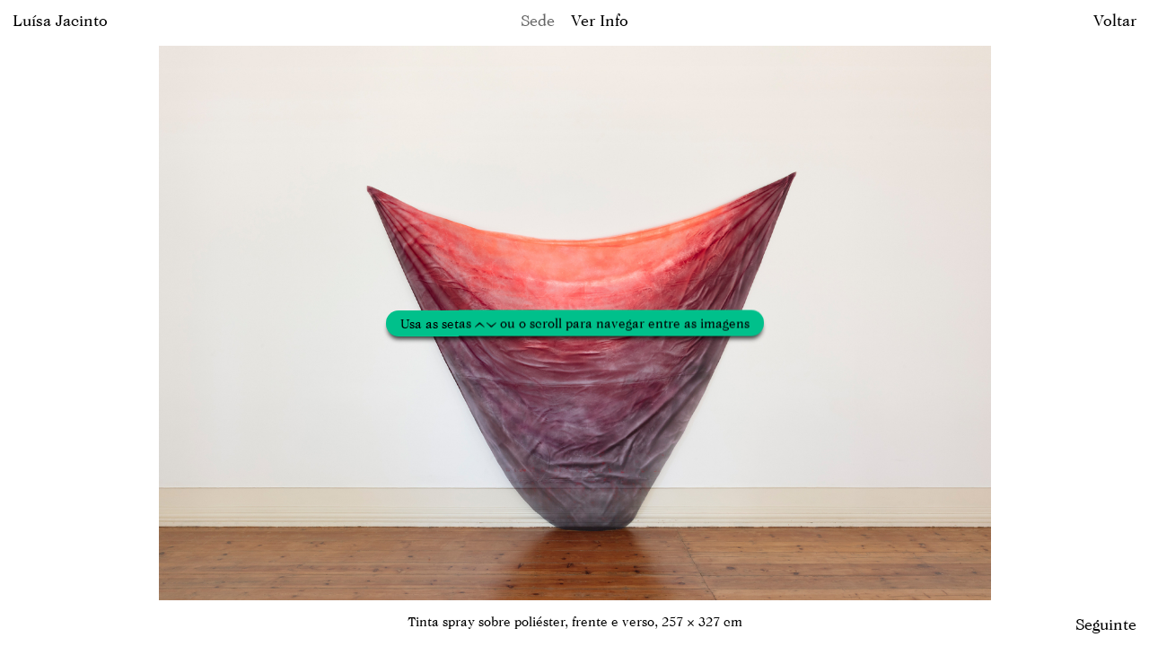

--- FILE ---
content_type: text/html; charset=UTF-8
request_url: https://luisajacinto.com/pt/trabalhos/sede
body_size: 5302
content:
<!DOCTYPE html>
<html class="no-mobile" lang="pt">
<head>
	<meta charset="utf-8">
	<title>Sede — Trabalhos — Luísa Jacinto</title>

			<meta name="viewport" content="width=device-width, initial-scale=1.0" />
			<meta name="description" content="Artista Visual" />
			<meta name="author" content="Luísa Jacinto" />
			<meta name="og:url" content="https://luisajacinto.com/pt/trabalhos/sede" />
			<meta name="og:title" content="Sede — Trabalhos — Luísa Jacinto" />
			<meta name="og:type" content="website" />
			<meta name="og:site_name" content="Luísa Jacinto" />
			<meta name="og:description" content="Artista Visual" />
			<meta name="og:image" content="https://luisajacinto.com/library/media/529/1200/630" />
		<!-- <meta name="developer" content="Programmator https://programmator.pt" /> -->
	<!-- <meta name="designer" content="Raquel Pinto https://raquelpintostudio.com" /> -->

	<link rel="icon" type="image/png" href="https://luisajacinto.com/library/media/391/16/16" sizes="16x16">
	<link rel="icon" type="image/png" href="https://luisajacinto.com/library/media/391/32/32" sizes="32x32">
	<link rel="icon" type="image/png" href="https://luisajacinto.com/library/media/391/96/96" sizes="96x96">

	<link rel="apple-touch-icon" href="https://luisajacinto.com/library/media/391/120/120">
	<link rel="apple-touch-icon" sizes="152x152" href="https://luisajacinto.com/library/media/391/152/152">
	<link rel="apple-touch-icon" sizes="167x167" href="https://luisajacinto.com/library/media/391/167/167">
	<link rel="apple-touch-icon" sizes="180x180" href="https://luisajacinto.com/library/media/391">

	<link rel="stylesheet" href="https://luisajacinto.com/assets/styles/normalize.min.css" />
	<link rel="stylesheet" href="https://luisajacinto.com/assets/styles/slick.min.css" />
	<link rel="stylesheet" href="https://luisajacinto.com/assets/styles/plyr.css" />
	<link rel="stylesheet" href="https://luisajacinto.com/assets/styles/styles.css" />

			<script src="https://cdn.jsdelivr.net/npm/uuid@latest/dist/umd/uuidv4.min.js"></script>
        <script async src="https://www.googletagmanager.com/gtag/js?id=G-LTKB6JPSJN"></script>

        <script>
            window.dataLayer = window.dataLayer || [];
            function gtag(){dataLayer.push(arguments);}
            gtag('js', new Date());

            const GA_LOCAL_STORAGE_KEY = 'ga:clientId';

            if (window.localStorage) {
                if ( ! window.localStorage.getItem(GA_LOCAL_STORAGE_KEY)) {
                    window.localStorage.setItem(GA_LOCAL_STORAGE_KEY, uuidv4());
                }

                gtag('config', 'G-LTKB6JPSJN', {
                    anonymize_ip: true,
                    send_page_view: true,
                    client_storage: 'none',
                    client_id: window.localStorage.getItem(GA_LOCAL_STORAGE_KEY)
                });
            }
        </script>
	</head>
<body>
	<div class="website h-page__wrapper">
					<header class="header-desktop">
				<div class="header-desktop__naming"><a class="header-desktop__link h-page__request" href="https://luisajacinto.com/pt">Luísa Jacinto</a></div>

				<nav class="header-desktop__menu h-menu-desktop__nav">
					<ul class="header-desktop__menu-list">
						<li class="header-desktop__menu-item"><a class="header-desktop__link h-menu-desktop__item h-page__request" href="https://luisajacinto.com/pt/exposicoes" data-menu-action="collections">Exposições</a></li>

						<li class="header-desktop__menu-item">
							<a class="header-desktop__link h-menu-desktop__nav-item h-menu-desktop__item h-page__request" href="https://luisajacinto.com/pt/trabalhos" data-menu-action="works">Trabalhos</a>

							<ul class="header-desktop__menu-list h-menu-desktop__nav-list">
								<li class="header-desktop__menu-item"><a class="header-desktop__link h-menu-desktop__item h-page__request" href="https://luisajacinto.com/pt/trabalhos" data-menu-action="works-all">Todos</a></li>
																	<li class="header-desktop__menu-item"><a class="header-desktop__link h-menu-desktop__item h-page__request" href="https://luisajacinto.com/pt/trabalhos/categoria/pintura" data-menu-action="works-pintura">Pintura</a></li>
																	<li class="header-desktop__menu-item"><a class="header-desktop__link h-menu-desktop__item h-page__request" href="https://luisajacinto.com/pt/trabalhos/categoria/instalacao" data-menu-action="works-instalacao">Instalação</a></li>
																	<li class="header-desktop__menu-item"><a class="header-desktop__link h-menu-desktop__item h-page__request" href="https://luisajacinto.com/pt/trabalhos/categoria/video" data-menu-action="works-video">Vídeo</a></li>
																	<li class="header-desktop__menu-item"><a class="header-desktop__link h-menu-desktop__item h-page__request" href="https://luisajacinto.com/pt/trabalhos/categoria/desenho" data-menu-action="works-desenho">Desenho</a></li>
															</ul>
						</li>

						<li class="header-desktop__menu-item">
                            <a class="header-desktop__link h-menu-desktop__item h-page__request" href="https://luisajacinto.com/pt/indice/exposicoes" data-menu-action="index">Índice</a>

                            <ul class="header-desktop__menu-list h-menu-desktop__nav-list">
                                <li class="header-desktop__menu-item"><a class="header-desktop__link h-menu-desktop__item h-page__request" href="https://luisajacinto.com/pt/indice/exposicoes" data-menu-action="index-collections">Exposições</a></li>
                                <li class="header-desktop__menu-item"><a class="header-desktop__link h-menu-desktop__item h-page__request" href="https://luisajacinto.com/pt/indice/trabalhos" data-menu-action="index-works">Trabalhos</a></li>
                            </ul>
                        </li>

						<li class="header-desktop__menu-item"><a class="header-desktop__link h-menu-desktop__item h-page__request" href="https://luisajacinto.com/pt/noticias" data-menu-action="news">Notícias</a></li>

						<li class="header-desktop__menu-item">
							<a class="header-desktop__link h-menu-desktop__nav-item h-menu-desktop__item h-page__request" href="https://luisajacinto.com/pt/imprensa" data-menu-action="press">Imprensa</a>

							<ul class="header-desktop__menu-list h-menu-desktop__nav-list">
								<li class="header-desktop__menu-item"><a class="header-desktop__link h-menu-desktop__item h-page__request" href="https://luisajacinto.com/pt/imprensa" data-menu-action="press-all">Todos</a></li>
																	<li class="header-desktop__menu-item"><a class="header-desktop__link h-menu-desktop__item h-page__request" href="https://luisajacinto.com/pt/imprensa/categoria/livros" data-menu-action="press-livros">Livros</a></li>
																	<li class="header-desktop__menu-item"><a class="header-desktop__link h-menu-desktop__item h-page__request" href="https://luisajacinto.com/pt/imprensa/categoria/ensaios" data-menu-action="press-ensaios">Ensaios</a></li>
																	<li class="header-desktop__menu-item"><a class="header-desktop__link h-menu-desktop__item h-page__request" href="https://luisajacinto.com/pt/imprensa/categoria/entrevistas" data-menu-action="press-entrevistas">Entrevistas</a></li>
																	<li class="header-desktop__menu-item"><a class="header-desktop__link h-menu-desktop__item h-page__request" href="https://luisajacinto.com/pt/imprensa/categoria/criticas" data-menu-action="press-criticas">Críticas</a></li>
															</ul>
						</li>

						<li class="header-desktop__menu-item"><a class="header-desktop__link h-menu-desktop__item h-page__request" href="https://luisajacinto.com/pt/sobre" data-menu-action="about">Sobre</a></li>

												    						        <li class="header-desktop__menu-item -lang"><a class="header-desktop__link h-menu-langs__item" href="https://luisajacinto.com/works/thirst/" data-menu-lang="en">en</a></li>
						    						
											</ul>
				</nav>

				<div class="header-desktop__back h-menu-desktop__back"><a class="header-desktop__link h-page__request" href="https://luisajacinto.com/pt">Voltar</a></div>
			</header>

			<div class="header-mobile">
				<div class="header-mobile__naming"><a class="header-mobile__link h-page__request" href="https://luisajacinto.com/pt">Luísa Jacinto</a></div>
				<div class="header-mobile__trigger"><a class="header-mobile__link h-menu-mobile__open" href="#">Menu</a></div>
			</div>

			<div class="header-mobile-menu no-scroll h-menu-mobile">
				<div class="header-mobile-menu__container">
				    <div class="header-mobile-menu__close">
				        <a class="header-mobile-menu__link h-menu-mobile__close" href="#">Fechar</a>
				    </div>

					<nav class="header-mobile-menu__nav">
						<ul class="header-mobile-menu__nav-list -level-1">
							<li class="header-mobile-menu__nav-item"><a class="header-mobile-menu__link h-page__request" href="https://luisajacinto.com/pt/exposicoes">Exposições</a></li>

							<li class="header-mobile-menu__nav-item">
							    <a class="header-mobile-menu__link -icon-right h-accordion__trigger" href="#">
                                    Trabalhos <span class="header-mobile-menu__link-icon"><svg width="11" height="6" viewBox="0 0 11 6" fill="none" xmlns="http://www.w3.org/2000/svg"><path d="M0.753999 0.202937C0.667 0.115937 0.492999 -6.29641e-05 0.319 -6.29564e-05C0.116 -6.29476e-05 -2.25638e-07 0.173936 -2.193e-07 0.318937C-2.11694e-07 0.492937 0.116001 0.637937 0.232 0.753937L4.698 5.07494C4.901 5.24894 5.104 5.33594 5.394 5.33594C5.684 5.33594 5.887 5.24894 6.09 5.07494L10.556 0.753936C10.672 0.637937 10.788 0.492936 10.788 0.318937C10.788 0.173936 10.672 -6.3409e-05 10.469 -6.34001e-05C10.295 -6.33925e-05 10.121 0.115937 10.034 0.202937L5.394 3.68294L0.753999 0.202937Z" fill="black"/></svg></span>
                                </a>

                                <div class="h-accordion__pane">
                                    <ul class="header-mobile-menu__nav-list -level-2">
                                        <li class="header-mobile-menu__nav-item"><a class="header-mobile-menu__link h-page__request" href="https://luisajacinto.com/pt/trabalhos">Todos</a></li>
                                                                                    <li class="header-mobile-menu__nav-item"><a class="header-mobile-menu__link h-page__request" href="https://luisajacinto.com/pt/trabalhos/categoria/pintura">Pintura</a></li>
                                                                                    <li class="header-mobile-menu__nav-item"><a class="header-mobile-menu__link h-page__request" href="https://luisajacinto.com/pt/trabalhos/categoria/instalacao">Instalação</a></li>
                                                                                    <li class="header-mobile-menu__nav-item"><a class="header-mobile-menu__link h-page__request" href="https://luisajacinto.com/pt/trabalhos/categoria/video">Vídeo</a></li>
                                                                                    <li class="header-mobile-menu__nav-item"><a class="header-mobile-menu__link h-page__request" href="https://luisajacinto.com/pt/trabalhos/categoria/desenho">Desenho</a></li>
                                                                            </ul>
                                </div>
							</li>

							<!--<li class="header-mobile-menu__nav-item"><a class="header-mobile-menu__link h-page__request" href="https://luisajacinto.com/pt/indice">Índice</a></li>-->
							<li class="header-mobile-menu__nav-item">
                                <a class="header-mobile-menu__link -icon-right h-accordion__trigger" href="#">
                                    Índice <span class="header-mobile-menu__link-icon"><svg width="11" height="6" viewBox="0 0 11 6" fill="none" xmlns="http://www.w3.org/2000/svg"><path d="M0.753999 0.202937C0.667 0.115937 0.492999 -6.29641e-05 0.319 -6.29564e-05C0.116 -6.29476e-05 -2.25638e-07 0.173936 -2.193e-07 0.318937C-2.11694e-07 0.492937 0.116001 0.637937 0.232 0.753937L4.698 5.07494C4.901 5.24894 5.104 5.33594 5.394 5.33594C5.684 5.33594 5.887 5.24894 6.09 5.07494L10.556 0.753936C10.672 0.637937 10.788 0.492936 10.788 0.318937C10.788 0.173936 10.672 -6.3409e-05 10.469 -6.34001e-05C10.295 -6.33925e-05 10.121 0.115937 10.034 0.202937L5.394 3.68294L0.753999 0.202937Z" fill="black"/></svg></span>
                                </a>

                                <div class="h-accordion__pane">
                                    <ul class="header-mobile-menu__nav-list -level-2">
                                        <li class="header-mobile-menu__nav-item"><a class="header-mobile-menu__link h-page__request" href="https://luisajacinto.com/pt/indice/exposicoes">Exposições</a></li>
                                        <li class="header-mobile-menu__nav-item"><a class="header-mobile-menu__link h-page__request" href="https://luisajacinto.com/pt/indice/trabalhos">Trabalhos</a></li>
                                    </ul>
                                </div>
                            </li>

							<li class="header-mobile-menu__nav-item"><a class="header-mobile-menu__link h-page__request" href="https://luisajacinto.com/pt/noticias">Notícias</a></li>

							<li class="header-mobile-menu__nav-item">
							    <a class="header-mobile-menu__link -icon-right h-accordion__trigger" href="#">
                                    Imprensa <span class="header-mobile-menu__link-icon"><svg width="11" height="6" viewBox="0 0 11 6" fill="none" xmlns="http://www.w3.org/2000/svg"><path d="M0.753999 0.202937C0.667 0.115937 0.492999 -6.29641e-05 0.319 -6.29564e-05C0.116 -6.29476e-05 -2.25638e-07 0.173936 -2.193e-07 0.318937C-2.11694e-07 0.492937 0.116001 0.637937 0.232 0.753937L4.698 5.07494C4.901 5.24894 5.104 5.33594 5.394 5.33594C5.684 5.33594 5.887 5.24894 6.09 5.07494L10.556 0.753936C10.672 0.637937 10.788 0.492936 10.788 0.318937C10.788 0.173936 10.672 -6.3409e-05 10.469 -6.34001e-05C10.295 -6.33925e-05 10.121 0.115937 10.034 0.202937L5.394 3.68294L0.753999 0.202937Z" fill="black"/></svg></span>
                                </a>

                                <div class="h-accordion__pane">
                                    <ul class="header-mobile-menu__nav-list -level-2">
                                        <li class="header-mobile-menu__nav-item"><a class="header-mobile-menu__link h-page__request" href="https://luisajacinto.com/pt/imprensa">Todos</a></li>
                                                                                    <li class="header-mobile-menu__nav-item"><a class="header-mobile-menu__link h-page__request" href="https://luisajacinto.com/pt/imprensa/categoria/livros">Livros</a></li>
                                                                                    <li class="header-mobile-menu__nav-item"><a class="header-mobile-menu__link h-page__request" href="https://luisajacinto.com/pt/imprensa/categoria/ensaios">Ensaios</a></li>
                                                                                    <li class="header-mobile-menu__nav-item"><a class="header-mobile-menu__link h-page__request" href="https://luisajacinto.com/pt/imprensa/categoria/entrevistas">Entrevistas</a></li>
                                                                                    <li class="header-mobile-menu__nav-item"><a class="header-mobile-menu__link h-page__request" href="https://luisajacinto.com/pt/imprensa/categoria/criticas">Críticas</a></li>
                                                                            </ul>
                                </div>
							</li>

							<li class="header-mobile-menu__nav-item"><a class="header-mobile-menu__link h-page__request" href="https://luisajacinto.com/pt/sobre">Sobre</a></li>

													</ul>
					</nav>

                                            <div class="header-mobile-menu__langs">
                            <ul class="header-mobile-menu__langs-list">
                                                                    <li class="header-mobile-menu__langs-item"><a class="header-mobile-menu__link h-menu-langs__item" href="https://luisajacinto.com/works/thirst/" data-menu-lang="en">English</a></li>
                                                            </ul>
                        </div>
                    				</div>
			</div>
		
		<div class="cursor h-cursor"></div>
		
		<main class="main h-page__content h-page__animation">
			        
<header class="page__header -work">
	<h1 class="page__title">Sede</h1>
	<a class="page__title-link h-slick__info-trigger" href="#" data-lang-info-close="Ver Info" data-lang-info-open="Ver Imagens">Ver Info</a>
</header>

<div class="carousel -vertical">
	<div class="carousel__progress h-slick__progress"></div>

	<div class="h-slick" data-slick-slug="carousel-vertical">
									<section class="carousel__item -image  h-slick__item" data-slick-type="image">
					<div class="carousel__media h-slick__media h-lazy" data-src="https://luisajacinto.com/library/media/527" data-media-width="1440" data-media-height="960"></div>

											<div class="carousel__caption table">
							<div class="table__cell">
								<h2 class="carousel__title">Tinta spray sobre poliéster, frente e verso, 257 × 327 cm</h2>
							</div>
						</div>
									</section>
												<section class="carousel__item -image -no-caption h-slick__item" data-slick-type="image">
					<div class="carousel__media h-slick__media h-lazy" data-src="https://luisajacinto.com/library/media/528" data-media-width="1440" data-media-height="2157"></div>

									</section>
						</div>

	<section class="carousel__item no-scroll -info h-slick__info-content" >
		<div class="carousel__content">
			<div class="carousel__text editor">
				<p class="-small">imagens © António Jorge Silva<br></p><p class="-small"><br></p><p>Histórico de Exposições:</p><ul><li>

 <em>É o cenário que se move, </em>exposição com Isa Melsheimer na Brotéria, Lisboa, Portugal, 2022;</li><li><em>I like your work, can I poke your brain?</em>, exposição com Sara Bichão e Mónika Drozynska, Residency Unlimited, Brooklyn, NYC, U.S.A, 2023.</li></ul>

<p><br></p>





<p class="-small"><br></p>
			</div>
		</div>
	</section>
</div>

<footer class="page__footer -fixed clearfix">
	<div class="col col-6">
		<a class="page__footer-link h-slick__scroll-top" href="#" data-slick-slug="carousel-vertical">Voltar ao topo</a>
	</div>

			<div class="col col-6 -right -align-right">
			<a class="page__footer-link h-page__request" href="https://luisajacinto.com/pt/trabalhos/bruaa">Seguinte</a>
		</div>
	</footer>		</main>

			</div>

	<div class="loading h-page__loading h-page__animation"></div>

	<script>
		var global = {"csrf":{"token":"csrf_token","hash":"0f6d50541de77168a2d0c0f133d9229a"},"user_agent":{"mobile":{"is_mobile":false,"agent":""},"browser":{"is_browser":true,"agent":"Chrome","version":"131.0.0.0"}},"urls":{"base":"https:\/\/luisajacinto.com\/","current":"https:\/\/luisajacinto.com\/pt\/trabalhos\/sede","library":{"media":"https:\/\/luisajacinto.com\/library\/media"}},"assets":{"styles":"https:\/\/luisajacinto.com\/assets\/styles\/","scripts":"https:\/\/luisajacinto.com\/assets\/scripts\/","images":"https:\/\/luisajacinto.com\/assets\/images\/"},"uploads":{"library":"https:\/\/luisajacinto.com\/uploads\/library\/","library_rel":".\/uploads\/library\/","library_cache":"https:\/\/luisajacinto.com\/uploads\/library\/cache\/","library_cache_rel":".\/uploads\/library\/cache\/","temp":"https:\/\/luisajacinto.com\/uploads\/temp\/"},"langs":[{"id":"2","is_enabled":"1","is_default":"1","is_published":"1","slug":"english","code":"en","name":"English","position":"1","url":"https:\/\/luisajacinto.com\/works\/thirst\/"},{"id":"1","is_enabled":"1","is_default":"0","is_published":"1","slug":"portuguese","code":"pt","name":"Portugu\u00eas","position":"2","url":"https:\/\/luisajacinto.com\/pt\/trabalhos\/sede\/"}],"current_lang":{"id":"1","is_enabled":"1","is_default":"0","is_published":"1","slug":"portuguese","code":"pt","name":"Portugu\u00eas","position":"2"},"dictionary":{"url_collections":"exposicoes","url_works":"trabalhos","url_category":"categoria","url_index":"indice","url_news":"noticias","url_press":"imprensa","url_about":"sobre","menu_collections":"Exposi\u00e7\u00f5es","menu_works":"Trabalhos","menu_filter":"Filtrar por","menu_index":"\u00cdndice","menu_news":"Not\u00edcias","menu_press":"Imprensa","menu_about":"Sobre","title_title":"T\u00edtulo","title_type":"Tipo","title_year":"Ano","txt_work":"Trabalho","txt_collection":"Exposi\u00e7\u00e3o","txt_read_more":"Ler Mais","txt_view_info":"Ver Info","txt_view_images":"Ver Imagens","txt_back_top":"Voltar ao topo","txt_next":"Seguinte","txt_all":"Todos","txt_close":"Fechar","txt_back":"Voltar","form_validation_email_required":"O endere\u00e7o de email \u00e9 obrigat\u00f3rio.","form_validation_email_invalid":"O endere\u00e7o de email \u00e9 inv\u00e1lido.","form_newsletter_email_placeholder":"Junta-te \u00e0 Newsletter","form_newsletter_submit":"Subscrever","msg_newsletter_success":"Subscri\u00e7\u00e3o bem sucedida. Obrigado!","msg_newsletter_error":"Infelizmente ocorreu um erro. Por favor, tente novamente.","msg_carousel_vertical_instructions":"Usa as setas <svg width=\"11\" height=\"6\" viewBox=\"0 0 11 6\" xmlns=\"http:\/\/www.w3.org\/2000\/svg\" class=\"notification__arrow\"><path d=\"M10.0331 5.133C10.1201 5.22 10.2941 5.336 10.4681 5.336C10.6711 5.336 10.7871 5.162 10.7871 5.017C10.7871 4.843 10.6711 4.698 10.5551 4.582L6.08911 0.261C5.88611 0.0869998 5.68311 -2.23103e-07 5.39311 -2.35779e-07C5.10311 -2.48456e-07 4.90011 0.0869997 4.69711 0.261L0.231108 4.582C0.115107 4.698 -0.000892851 4.843 -0.000892858 5.017C-0.000892865 5.162 0.115107 5.336 0.318107 5.336C0.492107 5.336 0.666109 5.22 0.753109 5.133L5.39311 1.653L10.0331 5.133Z\" fill=\"black\"\/><\/svg> <svg width=\"11\" height=\"6\" viewBox=\"0 0 11 6\" xmlns=\"http:\/\/www.w3.org\/2000\/svg\" class=\"notification__arrow\"><path d=\"M0.753999 0.202937C0.667 0.115937 0.492999 -6.29641e-05 0.319 -6.29564e-05C0.116 -6.29476e-05 -2.25638e-07 0.173936 -2.193e-07 0.318937C-2.11694e-07 0.492937 0.116001 0.637937 0.232 0.753937L4.698 5.07494C4.901 5.24894 5.104 5.33594 5.394 5.33594C5.684 5.33594 5.887 5.24894 6.09 5.07494L10.556 0.753936C10.672 0.637937 10.788 0.492936 10.788 0.318937C10.788 0.173936 10.672 -6.3409e-05 10.469 -6.34001e-05C10.295 -6.33925e-05 10.121 0.115937 10.034 0.202937L5.394 3.68294L0.753999 0.202937Z\" fill=\"black\"\/><\/svg> ou o scroll para navegar entre as imagens","months":{"1":"Janeiro","2":"Fevereiro","3":"Mar\u00e7o","4":"Abril","5":"Maio","6":"Junho","7":"Julho","8":"Agosto","9":"Setembro","10":"Outubro","11":"Novembro","12":"Dezembro"}},"settings":{"id":"1","favicon":"391","meta_image":"42","date_update":"2021-11-25 10:08:36","lang_id":"1","meta_title":"Lu\u00edsa Jacinto","meta_description":"Artista Visual"},"master_settings":{"id":"1","meta_title":"Lu\u00edsa Jacinto","home_template":"split","works_list_template":"masonry","collections_list_template":"split","append_year_list_work_title":"1","has_image_crop":"1","allow_work_categories_colors":"0","allow_multiple_work_categories":"1","newsletter_service":"mailchimp","mailchimp_api_key":"3d8ce982d504132a429097070158b32f","mailchimp_server_prefix":"us5","mailchimp_list_id":"b397bf55da","date_update":"2021-10-25 15:45:58"},"environment":"production","nav":{"home":"https:\/\/luisajacinto.com\/pt","home_split":"https:\/\/luisajacinto.com\/pt\/home\/split","home_grid":"https:\/\/luisajacinto.com\/pt\/home\/grid","home_masonry":"https:\/\/luisajacinto.com\/pt\/home\/masonry","collections":"https:\/\/luisajacinto.com\/pt\/exposicoes","works":"https:\/\/luisajacinto.com\/pt\/trabalhos","works_category":"https:\/\/luisajacinto.com\/pt\/trabalhos\/categoria","press":"https:\/\/luisajacinto.com\/pt\/imprensa","press_category":"https:\/\/luisajacinto.com\/pt\/imprensa\/categoria","index":"https:\/\/luisajacinto.com\/pt\/indice","index_works":"https:\/\/luisajacinto.com\/pt\/indice\/trabalhos","index_collections":"https:\/\/luisajacinto.com\/pt\/indice\/exposicoes","news":"https:\/\/luisajacinto.com\/pt\/noticias","about":"https:\/\/luisajacinto.com\/pt\/sobre","newsletter_subscription":"https:\/\/luisajacinto.com\/pt\/newsletter\/subscription"},"langs_nav":{"en":{"id":"2","is_enabled":"1","is_default":"1","is_published":"1","slug":"english","code":"en","name":"English","position":"1","url":"https:\/\/luisajacinto.com\/works\/thirst\/"},"pt":{"id":"1","is_enabled":"1","is_default":"0","is_published":"1","slug":"portuguese","code":"pt","name":"Portugu\u00eas","position":"2","url":"https:\/\/luisajacinto.com\/pt\/trabalhos\/sede\/"}},"data":{"header_links":[],"works_categories":[{"id":"9","is_updatable":"1","is_deletable":"1","is_published":"1","color":null,"bg_color":null,"position":"1","date_insert":"2020-09-22 10:27:41","date_update":"2021-10-01 10:00:43","lang_id":"1","title":"Pintura","uri_title":"pintura"},{"id":"12","is_updatable":"1","is_deletable":"1","is_published":"1","color":"#000000","bg_color":"#51dbcb","position":"2","date_insert":"2020-09-22 10:28:02","date_update":"2021-10-01 10:01:20","lang_id":"1","title":"Instala\u00e7\u00e3o","uri_title":"instalacao"},{"id":"11","is_updatable":"1","is_deletable":"1","is_published":"1","color":null,"bg_color":null,"position":"3","date_insert":"2020-09-22 10:27:56","date_update":"2021-10-01 10:02:58","lang_id":"1","title":"V\u00eddeo","uri_title":"video"},{"id":"8","is_updatable":"1","is_deletable":"1","is_published":"1","color":null,"bg_color":null,"position":"4","date_insert":"2020-09-22 10:27:35","date_update":"2021-10-01 10:02:17","lang_id":"1","title":"Desenho","uri_title":"desenho"}],"press_categories":[{"id":"1","is_updatable":"1","is_deletable":"1","is_published":"1","position":"2","date_insert":"2021-09-23 14:34:02","date_update":"2021-10-01 10:04:58","lang_id":"1","title":"Livros","uri_title":"livros"},{"id":"3","is_updatable":"1","is_deletable":"1","is_published":"1","position":"3","date_insert":"2021-09-23 14:35:28","date_update":"2021-10-01 10:05:16","lang_id":"1","title":"Ensaios","uri_title":"ensaios"},{"id":"2","is_updatable":"1","is_deletable":"1","is_published":"1","position":"4","date_insert":"2021-09-23 14:35:14","date_update":"2021-10-01 10:05:32","lang_id":"1","title":"Entrevistas","uri_title":"entrevistas"},{"id":"4","is_updatable":"1","is_deletable":"1","is_published":"1","position":"5","date_insert":"2021-09-23 14:35:36","date_update":"2021-10-01 10:05:50","lang_id":"1","title":"Cr\u00edticas","uri_title":"criticas"}]},"partials":{"html":{"works_list_split":"partials\/works-list-split.html","works_list_grid":"partials\/works-list-grid.html","works_list_masonry":"partials\/works-list-masonry.html","about_content":"partials\/about-content.html"}}},
			page = {"sub":false,"slug":"works-display","view":"works-display","template":{"blend_mode":"difference","text_color":"#000000","main_color":"#00C08B","link_state_color":"#00C08B","link_editor_color":"#00C08B","link_editor_state_color":"#00C08B","menu_mobile_color":"#000000","menu_mobile_filter_color":"#80E0C5","background_color":"#ffffff"}};
	</script>

	<script src="https://luisajacinto.com/assets/scripts/jquery-3.6.0.min.js"></script>
	<script src="https://luisajacinto.com/assets/scripts/jquery-ui.min.js"></script>
	<script src="https://luisajacinto.com/assets/scripts/jquery.lazy.min.js"></script>
	<script src="https://luisajacinto.com/assets/scripts/jquery.validate.min.js"></script>
	<script src="https://luisajacinto.com/assets/scripts/slick.min.js"></script>
	<script src="https://luisajacinto.com/assets/scripts/plyr.min.js"></script>
	<script src="https://luisajacinto.com/assets/scripts/isotope.pkgd.min.js"></script>
	<script src="https://luisajacinto.com/assets/scripts/jquery.breakpoint-min.js"></script>
	<script src="https://luisajacinto.com/assets/scripts/lethargy.min.js"></script>
	<script src="https://luisajacinto.com/assets/scripts/scripts.js"></script>
</body>
</html>

--- FILE ---
content_type: text/css
request_url: https://luisajacinto.com/assets/styles/styles.css
body_size: 7415
content:
@charset "utf-8";

/* ------------------------- */
/* 1. Fonts
/* ------------------------- */

/*
This CSS resource incorporates links to font software which is the valuable
copyrighted property of Monotype and/or its suppliers. You may not attempt to
copy, install, redistribute, convert, modify or reverse engineer this font
software. Please contact Monotype with any questions regarding Web Fonts:
http://www.fonts.com
*/

@import url("https://fast.fonts.net/lt/1.css?apiType=css&c=0aa775d0-a710-481c-aeee-cb9a87a1e7f6&fontids=1551460");

@font-face {
	font-family:"ITC Caslon Book";
	src:url("../fonts/itc-caslon/9feec7b6-0aaa-4d65-bf6d-a3c31e38846e.woff2") format("woff2"),
		url("../fonts/itc-caslon/af875642-c893-485a-bbc5-1fef2bc8493c.woff") format("woff");
}

/* ------------------------- */
/* 2. Global
/* ------------------------- */

/* ------------------------- */
/* 2.1. Normalizer
/* ------------------------- */

* {
	-moz-box-sizing:border-box;
	box-sizing:border-box;
}

*:focus {
	outline:none;
}

html, body {
	overflow-x:hidden;
}

p, figure {
	margin:0;
}

h1, h2, h3, h4, h5 {
	margin:0;
	font-weight:normal;
}

ul, ol {
	margin:0;
	padding:0;
	list-style:none;
}

a {
	outline:0;
	text-decoration:none;
}

a:hover, a:active, a:focus {
	outline:0;
}

a:hover {
}

img {
	vertical-align:text-bottom;
}

input[type="email"],
input[type="text"],
input[type="submit"] {
	border-radius: 0;
	-webkit-appearance: none;
}

/* ------------------------- */
/* 2.2. Grid
/* ------------------------- */

.row {
	width:100%;
}

.col {
  	float:left;
  	min-height:1px;
}

.col.-right {
	float:right;
}

.col.-align-right {
	text-align:right;
}

.col-1 { width:8.33%; }
.col-2 { width:16.66%; }
.col-3 { width:25%; }
.col-4 { width:33.33%; }
.col-5 { width:41.66%; }
.col-6 { width:50%; }
.col-7 { width:58.33%; }
.col-8 { width:66.66%; }
.col-9 { width:75%; }
.col-10 { width:83.33%; }
.col-11 { width:91.66%; }
.col-12 { width:100%; }

.col-1-5 { width:20%; }
.col-2-5 { width:40%; }
.col-3-5 { width:60%; }
.col-4-5 { width:80%; }
.col-5-5 { width:100%; }

@media all and (min-width: 1281px) {
	.col-xl-1 { width:8.33%; }
	.col-xl-2 { width:16.66%; }
	.col-xl-3 { width:25%; }
	.col-xl-4 { width:33.33%; }
	.col-xl-5 { width:41.66%; }
	.col-xl-6 { width:50%; }
	.col-xl-7 { width:58.33%; }
	.col-xl-8 { width:66.66%; }
	.col-xl-9 { width:75%; }
	.col-xl-10 { width:83.33%; }
	.col-xl-11 { width:91.66%; }
	.col-xl-12 { width:100%; }

	.col-xl-1-5 { width:20%; }
	.col-xl-2-5 { width:40%; }
	.col-xl-3-5 { width:60%; }
	.col-xl-4-5 { width:80%; }
	.col-xl-5-5 { width:100%; }
}

@media all and (max-width: 1023px) {
	.col-lg-1 { width:8.33%; }
	.col-lg-2 { width:16.66%; }
	.col-lg-3 { width:25%; }
	.col-lg-4 { width:33.33%; }
	.col-lg-5 { width:41.66%; }
	.col-lg-6 { width:50%; }
	.col-lg-7 { width:58.33%; }
	.col-lg-8 { width:66.66%; }
	.col-lg-9 { width:75%; }
	.col-lg-10 { width:83.33%; }
	.col-lg-11 { width:91.66%; }
	.col-lg-12 { width:100%; }

	.col-lg-1-5 { width:20%; }
	.col-lg-2-5 { width:40%; }
	.col-lg-3-5 { width:60%; }
	.col-lg-4-5 { width:80%; }
	.col-lg-5-5 { width:100%; }
}

@media all and (max-width: 767px) {
	.col-md-1 { width:8.33%; }
	.col-md-2 { width:16.66%; }
	.col-md-3 { width:25%; }
	.col-md-4 { width:33.33%; }
	.col-md-5 { width:41.66%; }
	.col-md-6 { width:50%; }
	.col-md-7 { width:58.33%; }
	.col-md-8 { width:66.66%; }
	.col-md-9 { width:75%; }
	.col-md-10 { width:83.33%; }
	.col-md-11 { width:91.66%; }
	.col-md-12 { width:100%; }

	.col-md-1-5 { width:20%; }
	.col-md-2-5 { width:40%; }
	.col-md-3-5 { width:60%; }
	.col-md-4-5 { width:80%; }
	.col-md-5-5 { width:100%; }
}

@media all and (max-width: 567px) {
	.col-sm-1 { width:8.33%; }
	.col-sm-2 { width:16.66%; }
	.col-sm-3 { width:25%; }
	.col-sm-4 { width:33.33%; }
	.col-sm-5 { width:41.66%; }
	.col-sm-6 { width:50%; }
	.col-sm-7 { width:58.33%; }
	.col-sm-8 { width:66.66%; }
	.col-sm-9 { width:75%; }
	.col-sm-10 { width:83.33%; }
	.col-sm-11 { width:91.66%; }
	.col-sm-12 { width:100%; }

	.col-sm-1-5 { width:20%; }
	.col-sm-2-5 { width:40%; }
	.col-sm-3-5 { width:60%; }
	.col-sm-4-5 { width:80%; }
	.col-sm-5-5 { width:100%; }
}

/* ------------------------- */
/* 2.4. Variables
/* ------------------------- */

:root {
	/* Blend mode */
	--blend-mode: normal;

	/* Colors */

	--text-color: inherit;
	--text-color-inverse: inherit;
	--bg-text-color: inherit;

	--main-color: inherit;
	--main-color-inverse: inherit;
	--bg-main-color: inherit;
	--bg-main-color-rgba: inherit;

	--cursor-color: inherit;

	--link-state-color: inherit;
	--link-state-color-inverse: inherit;

	--link-editor-color: inherit;
	--link-editor-state-color: inherit;

	--menu-mobile-color: inherit;
	--menu-mobile-filter-color: inherit;

	/* Text */

	--font-family-1: 'ITC Caslon Book', serif;
	--font-weight-1-bold: bold;
	--font-style-1-italic: italic;

	--font-size-default: 20px;
	--font-size-small: 16px;
	--font-size-large: 40px;
	--font-size-editor-list: 20px;
	--font-size-credits: 13px;
	--font-size-press-item-title: 24px;
	--font-size-press-item-lead: 15px;

	--font-style-carousel-caption: normal;

	--line-height-default: 25px;
	--line-height-small: 20px;
	--line-height-large: 45px;
	--line-height-editor-list: 26px;
	--line-height-credits: 17px;
	--line-height-press-item-title: 30px;
	--line-height-press-item-lead: 22px;

	--letter-spacing-default: normal;
	--letter-spacing-index-header: normal;
	--letter-spacing-notification: normal;

	--link-state-decoration: none;
	--link-state-underline-offset: 0;

	/* Header */

	--header-height: 61px;
	--header-top: 16px;
	--header-bottom: 20px;

	--header-submenu-top: 41px;

	--header-font-size: 20px;
	--header-line-height: 25px;
	--header-text-transform: none;
	--header-letter-spacing: normal;

	/* Footer */

	--footer-height: 61px;
	--footer-top: 16px;
	--footer-bottom: 20px;

	--footer-w-content-height: 61px;
	--footer-w-content-top: 19px;
	--footer-w-content-bottom: 20px;

	--footer-font-size: 20px;
	--footer-line-height: 25px;
	--footer-text-transform: none;
	--footer-letter-spacing: normal;

	/* Menu mobile */

	--menu-mobile-font-size: 29px;
	--menu-mobile-line-height: 37px;
	--menu-mobile-text-transform: none;
	--menu-mobile-text-transform-close: none;

	--menu-mobile-size-default: 42px;

	/* Sizes and spacing */

	--page-top: 25px;

	--content-split-thumbnail-lead-top: 17px;
	--content-split-caption-top: 10px;
	--content-split-caption-bottom: 34px;

	--content-masonry-columns: 3;
	--content-masonry-gutter: 72px;
	--content-masonry-caption-top: 10px;
	--content-masonry-caption-bottom: 45px;

	--content-carousel-caption-top: 7px;
	--content-carousel-caption-bottom: 8px;

	--content-index-list-top: 20px;

	--content-news-body-top: 25px;

	--content-press-item-top: 30px;
	--content-press-item-bottom: 35px;

	--content-about-sidebar-bottom: 24px;

	--content-form-newsletter-top: 24px;

	--credits-top: 22px;
	--credits-bottom: 14px;

	--global-size-default: 17px;
	--global-padding-editor-list: 14px;

	/* Plyr */

	--plyr-control-spacing: 8px;

	--plyr-badge-border-radius: 0;
	--plyr-control-radius: 0;
	--plyr-menu-radius: 0;
	--plyr-tooltip-radius: 0;

	--plyr-video-controls-background: linear-gradient(0deg, rgba(0, 0, 0, .25) 0%, rgba(0, 0, 0, .25) 70%, rgba(0, 0, 0, 0) 70.01%, rgba(0, 0, 0, 0) 100%);

	--vh: 1vh; /* For iOS 100vh height fix */
}

/* ------------------------- */
/* 2.3. Helpers
/* ------------------------- */

.no-scroll {
	-ms-overflow-style:none; /* IE 10+ */
	scrollbar-width:none; /* Firefox */
}

.no-scroll::-webkit-scrollbar {
	display:none; /* Safari and Chrome */
}

.clearfix:after {
	content:"";
	display:table;
	clear:both;
}

.wrapper {
	position:relative;
	margin:0 auto;
	padding:0;
	width:100%;
	max-width:1000px;
	z-index:10;
}

.table {
	display:table;
	width:100%;
	height:100%;
}

.table__cell {
	display:table-cell;
	vertical-align:middle;
}

.video {
	position:relative;
	padding-bottom:56.25%;
	height:0;
}

.video iframe {
	position:absolute;
	top:0;
	left:0;
	width:100%;
	height:100%;
	border:none;
}

.responsive {
	width:100%;
}

.list.-inline > li {
	display:inline-block;
}

.list.-float > li {
	float:left;
}

.editor {}

.editor .video-container {
	position:relative;
	padding-bottom:56.25%;
	height:0;
}

.editor .video-container iframe {
	position:absolute;
	top:0;
	left:0;
	width:100%;
	height:100%;
	border:none;
}

.editor a {
	color:var(--link-editor-color);
	text-decoration:var(--link-state-decoration);
	text-underline-offset:var(--link-state-underline-offset);
	text-decoration-color:transparent;
	transition:color .3s ease,
		text-decoration-color 0.3s ease;
}

.editor a:hover {
	color:var(--link-editor-state-color);
	text-decoration-color:inherit;
}

.editor strong,
.editor b {
	font-weight:var(--font-weight-1-bold);
}

.editor em,
.editor i {
	font-style:var(--font-style-1-italic);
	text-decoration:none;
}

.editor figure {
	width:100%;
	text-align:center;
}

.editor img {
	max-width:100%;
}

.editor p.-small {
	font-size:var(--font-size-small);
	line-height:var(--line-height-small);
}

.editor ul li,
.editor ol li {
	position:relative;
	padding-left:var(--global-padding-editor-list);
	font-size:var(--font-size-editor-list);
	line-height:var(--line-height-editor-list);
}

.editor ul li::before {
	content:"\2022";
	position:absolute;
	top:0;
	left:0;
}

/* ------------------------- */
/* 3. Website
/* ------------------------- */

.website {
	font-family:var(--font-family-1);
	color:var(--text-color);
	background-color:var(--bg-text-color);
	letter-spacing:var(--letter-spacing-default);
	text-rendering:optimizeLegibility;
	-webkit-font-smoothing:antialiased;
	transition:background-color 0.8s ease;
}

/* ------------------------- */
/* 4. Header
/* ------------------------- */

.header-desktop,
.header-mobile {
	position:fixed;
	top:0;
	left:0;
	right:0;
	padding:var(--header-top) var(--global-size-default) var(--header-bottom);
	height:var(--header-height);
	color:var(--text-color-inverse);
	z-index:50;
	mix-blend-mode:var(--blend-mode);
}

.header-desktop__naming,
.header-desktop__back,
.header-mobile__naming,
.header-mobile__trigger {
	position:absolute;
	top:0;
	padding:var(--header-top) var(--global-size-default) var(--header-bottom);
	z-index:10;
}

.header-desktop__naming,
.header-mobile__naming {
	left:0;
}

.header-desktop__back,
.header-mobile__trigger {
	right:0;
}

.header-desktop__menu,
.header-desktop__naming,
.header-desktop__back,
.header-mobile__naming,
.header-mobile__trigger {
	font-size:var(--header-font-size);
	line-height:var(--header-line-height);
	text-transform:var(--header-text-transform);
	letter-spacing:var(--header-letter-spacing);
}

.header-desktop__menu,
.header-desktop__back {
	opacity:0;
	pointer-events:none;
	transition:opacity 0.8s ease;
}

.header-desktop__menu.-active,
.header-desktop__back.-active {
	opacity:1;
	pointer-events:auto;
}

.header-desktop__link,
.header-mobile__link {
	color:var(--text-color-inverse);
	transition:color 0.3s ease, text-decoration-color 0.3s ease;
}

.header-desktop__link {
	text-decoration:var(--link-state-decoration);
	text-underline-offset:var(--link-state-underline-offset);
	text-decoration-color:transparent;
}

.header-desktop__menu {
	position:fixed;
	top:0;
	left:0;
	right:0;
	padding:var(--header-top) var(--global-size-default) var(--header-bottom);
	text-align:center;
	z-index:5;
}

.header-desktop__menu-item {
	display:inline-block;
	padding:0 9px;
}

.header-desktop__menu-item + .header-desktop__menu-item {
	margin-left:-5px;
}

.header-desktop__menu-item.-lang {
	text-transform: capitalize;
}

.header-desktop__link ~ .header-desktop__menu-list {
	position:fixed;
	top:var(--header-submenu-top);
	left:0;
	right:0;
	margin:0 auto;
	padding:0 var(--global-size-default);
	max-width:900px;
	opacity:0;
	pointer-events:none;
	transition:opacity 0.3s ease;
	z-index: 100;
}

.header-desktop__link.-active ~ .header-desktop__menu-list {
	opacity:1;
	pointer-events:auto;
}

.header-desktop__menu:not(.-active) .header-desktop__link.-active ~ .header-desktop__menu-list {
	opacity:0;
	pointer-events:none;
}

.header-desktop__link:hover,
.header-desktop__link.-active,
.header-desktop__link.-current,
.header-mobile__link:hover,
.header-mobile__link.-active,
.header-mobile__link.-current {
	color:var(--link-state-color-inverse);
	text-decoration-color:inherit;
}

.header-mobile,
.header-mobile-menu {
	display:none;
}

/* ------------------------- */
/* 5. Main
/* ------------------------- */

/* Fix mix-blend-mode bug when parent has an opacity and not a background-color */
.main {
	min-height:calc(var(--vh) * 100);
	background-color:var(--bg-text-color);
}

.page__header {
	position:fixed;
	top:0;
	left:50%;
	transform:translate(-50%, 0);
	padding:var(--header-top) var(--global-size-default) var(--header-bottom);
	text-align:center;
	mix-blend-mode:var(--blend-mode);
	z-index:55;
}

.page__title,
.page__title-link {
	display:inline-block;
	font-size:var(--header-font-size);
	line-height:var(--header-line-height);
	text-transform:var(--header-text-transform);
	letter-spacing:var(--header-letter-spacing);
}

.page__title {
	color:#9A9A9A;
}

.page__title-link {
	color:var(--text-color-inverse);
	text-decoration:var(--link-state-decoration);
	text-underline-offset:var(--link-state-underline-offset);
	text-decoration-color:transparent;
	transition:color 0.3s ease, text-decoration-color 0.3s ease;
}

.page__title ~ .page__title-link {
	margin-left:calc(19px - 5px);
}

.page__title-link:hover,
.page__title-link.-active {
	color:var(--link-state-color-inverse);
	text-decoration-color:inherit;
}

.page__content {
	padding:calc(var(--header-height) + var(--page-top)) var(--global-size-default) var(--footer-height);
}

.page__container {
	position:relative;
}

.page__sidebar {
	position:absolute;
	top:0;
	left:0;
	width:calc(200px + var(--global-size-default));
	padding-right:var(--global-size-default);
}

.page__body {
	display:flex;
	flex-direction:column;
	max-width:750px;
	min-height:calc(var(--vh) * 100 - (var(--header-height) + var(--page-top) + var(--footer-height)));
	margin:0 auto;
}

.page__nav-link {
	color:inherit;
	text-decoration:var(--link-state-decoration);
	text-underline-offset:var(--link-state-underline-offset);
	text-decoration-color:transparent;
	transition:color 0.3s ease,
		text-decoration-color 0.3s ease;
}

.page__nav-link:hover,
.page__nav-link.-active {
	color:var(--link-state-color);
	text-decoration-color:inherit;
}

.page__nav-link,
.page__body {
	font-size:var(--font-size-default);
	line-height:var(--line-height-default);
}

.page__footer {
	font-size:var(--footer-font-size);
	line-height:var(--footer-line-height);
	text-transform:var(--footer-text-transform);
	letter-spacing:var(--header-letter-spacing);
	height:var(--footer-w-content-height);
	padding:var(--footer-w-content-top) var(--global-size-default) var(--footer-w-content-bottom);
}

.page__footer.-fixed {
	position:fixed;
	bottom:0;
	left:0;
	right:0;
	mix-blend-mode:var(--blend-mode);
	z-index:50;
}

.page__footer-link {
	color:var(--text-color-inverse);
	text-decoration:var(--link-state-decoration);
	text-underline-offset:var(--link-state-underline-offset);
	text-decoration-color:transparent;
	transition:opacity 0.3s ease,
		color 0.3s ease,
		text-decoration-color 0.3s ease;
}

.page__footer-link:hover {
	color:var(--link-state-color-inverse);
	text-decoration-color:inherit;
}

/* "Fix" for about template centering content with sidebar. */
/* Check another way to do it */
@media all and (max-width: 1206px) {
	.page__sidebar {
		position:static;
		float:left;
	}

	.page__body {
		/*overflow:hidden;*/
		width:auto;
		margin:0;
	}
}

/* Credits */

.credits {
	margin-top:auto;
	margin-bottom:calc(var(--footer-height) * -1);
	padding-top:var(--credits-top);
	padding-bottom:var(--credits-bottom);
	font-size:var(--font-size-credits);
	line-height:var(--line-height-credits);
}

.credits__copyright {
	position:absolute;
	right:0;
	bottom:calc(var(--footer-height) * -1);
	padding-bottom:var(--credits-bottom);
}

.credits__link {
	text-decoration:var(--link-state-decoration);
	text-underline-offset:var(--link-state-underline-offset);
	text-decoration-color:transparent;
	color:inherit;
	transition:color 0.3s ease,
		text-decoration-color 0.3s ease;
}

.credits__link:hover {
	color:var(--link-state-color);
	text-decoration-color:inherit;
}

/* Cursor */

.cursor {
	position:fixed;
	top:-100%;
	left:-100%;
	width:14px;
	height:14px;
	transform:translate(-50%, -50%) scale(.5);
	background-color:var(--cursor-color);
	border-radius:100%;
	pointer-events:none;
	opacity:0;
	z-index:999;
	mix-blend-mode:difference;
	transition:opacity .8s ease,
		transform .8s ease,
		width .3s ease,
		height .3s ease;
}

.cursor.-active {
	opacity:1;
	transform:translate(-50%, -50%) scale(1);
}

.cursor.-hover {
	width:22px;
	height:22px;
}

.no-mobile * {
	cursor:none;
}

/* Notification pop-ups */

.notification {
	position:fixed;
	top:50%;
	left:0;
	right:0;
	padding:0 var(--global-size-default);
	transform:translate(0, -50%);
	text-align:center;
	z-index:100;
	pointer-events:none;
	opacity:0;
	transition:opacity .3s ease;
}

.notification.-active {
	opacity:1;
}

.notification__container {
	display:inline-block;
	max-width:750px;
	padding:6px 16px 4px;
	border-radius:20px;
	background-color:var(--bg-main-color);
	box-shadow:0 5px 5px -2px rgba(0, 0, 0, .75);
}

.notification__text {
	font-size:var(--font-size-small);
	line-height:var(--line-height-small);
	letter-spacing:var(--letter-spacing-notification);
	color:var(--menu-mobile-color);
}

.notification__arrow {
	height:12px;
	fill:var(--menu-mobile-color);
	vertical-align:middle;
}

.notification__arrow + .notification__arrow {
	margin-left:-2px;
}

/* Loading */

.loading {
	position:fixed;
	bottom:0;
	right:0;
	left:0;
	height:0;
	background-color:var(--bg-main-color);
	z-index:666;
}

/* Accordion */

.h-accordion__pane {
	overflow: hidden;
	display: none;
}

/* ------------------------- */
/* 5.1.1. Split
/* ------------------------- */

.split {
	position:relative;
	height:calc(var(--vh) * 100);
}

.split__column {
	overflow:scroll;
	position:absolute;
	top:0;
	bottom:0;
	z-index:1;
	-webkit-overflow-scrolling:touch;
}

.split__column.-left {
	padding-left:var(--global-size-default);
	padding-right:calc(var(--global-size-default) / 2);
	left:0;
	right:50%;
}

.split__column.-right {
	padding-left:calc(var(--global-size-default) / 2);
	padding-right:var(--global-size-default);
	left:50%;
	right:0;
}

.split__content {
	padding-top:calc(var(--header-height) + var(--page-top));
	padding-bottom:var(--footer-height);
}

.split__item {}

.split__anchor {
	display:block;
	color:inherit;
}

.split__thumb {
	position:relative;
	height:0;
}

.split__item.-text .split__thumb {
	padding-bottom:75%;
}

.split__thumb-caption {
	position:absolute;
	top:50%;
	left:0;
	right:0;
	padding:var(--global-size-default);
	text-align:center;
	transform:translate(0, -50%);
}

.split__thumb-title {
	font-size:var(--font-size-large);
	line-height:var(--line-height-large);
}

.split__thumb-lead {
	margin-top:var(--content-split-thumbnail-lead-top);
	font-size:var(--font-size-default);
	line-height:var(--line-height-default);
}

.split__image {
	width:100%;
}

.split__caption {
	width:100%;
	padding-top:var(--content-split-caption-top);
	padding-bottom:var(--content-split-caption-bottom);
}

.split__item:last-child .split__caption {
	padding-bottom:0;
}

.split__title,
.split__lead {
	font-size:var(--font-size-small);
	line-height:var(--line-height-small);
	transition:color .3s ease,
		text-decoration-color 0.3s ease;
}

.split__title {
	text-decoration:var(--link-state-decoration);
	text-underline-offset:var(--link-state-underline-offset);
	text-decoration-color:transparent;
}

.split__lead {
	overflow:hidden;
	white-space:nowrap; 
	text-overflow:ellipsis;
}

.split__lead.-grey {
	color: #9A9A9A;
}

.split__anchor:hover .split__title,
.split__anchor:hover .split__lead {
	color:var(--link-state-color);
}

.split__anchor:hover .split__title {
	text-decoration-color:inherit;
}

/* ------------------------- */
/* 5.1.2. Grid
/* ------------------------- */

.grid {
	margin-left:calc(var(--global-size-default) / 2 * -1);
	margin-right:calc(var(--global-size-default) / 2 * -1);
}

.grid__item {
	padding-left:calc(var(--global-size-default) / 2);
	padding-right:calc(var(--global-size-default) / 2);
}

.grid.-columns-3 .grid__item:nth-child(3n + 1) {
	clear: both;
}

.grid.-masonry .grid__item,
.grid__sizer {
	/* (100% - ((gutter_size_times - global_size_default) * total_columns_minus_one)) / total_columns */
	width:calc((100% - ((var(--content-masonry-gutter) - var(--global-size-default)) * (var(--content-masonry-columns) - 1))) / var(--content-masonry-columns));
}

.grid__gutter {
	/* subtract item padding right and left to get desired gutter */
	width:calc(var(--content-masonry-gutter) - var(--global-size-default));
}

.grid__anchor {
	display:block;
	color:inherit;
}

.grid__thumb {
	overflow:hidden;
	position:relative;
	width:100%;
	height:0;
}

.grid__thumb.-square {
	padding-bottom:100%;
}

.grid__thumb-caption {
	position:absolute;
	top:50%;
	left:0;
	right:0;
	padding:var(--global-size-default);
	text-align:center;
	transform:translate(0, -50%);
}

.grid__thumb-title {
	font-size:var(--font-size-large);
	line-height:var(--line-height-large);
}

.grid__thumb-lead {
	margin-top:var(--content-split-thumbnail-lead-top);
	font-size:var(--font-size-default);
	line-height:var(--line-height-default);
}

.grid__image {
	width:100%;
}

.grid__caption {
	width:100%;
	padding-top:var(--content-split-caption-top);
	padding-bottom:var(--content-split-caption-bottom);
}

.grid.-masonry .grid__caption {
	padding-top:var(--content-masonry-caption-top);
	padding-bottom:var(--content-masonry-caption-bottom);
}

.grid__title,
.grid__lead {
	font-size:var(--font-size-small);
	line-height:var(--line-height-small);
	transition:color 0.3s ease;
}

.grid__title {
	text-decoration:var(--link-state-decoration);
	text-underline-offset:var(--link-state-underline-offset);
	text-decoration-color:transparent;
	transition:color 0.3s ease,
		text-decoration-color 0.3s ease;
}

.grid__lead {
	overflow:hidden;
	white-space:nowrap;
	text-overflow:ellipsis;
}

.grid__lead.-grey {
	color: #9A9A9A;
}

.grid__anchor:hover .grid__title,
.grid__anchor:hover .grid__lead {
	color:var(--link-state-color);
}

.grid__anchor:hover .grid__title {
	text-decoration-color:inherit;
}

.h-masonry {
	opacity:0;
	overflow:hidden;
	transition:opacity 0.3s ease;
}

.h-masonry.-active {
	opacity:1;
}

/* ------------------------- */
/* 5.2. Carousel vertical
/* ------------------------- */

.carousel {}

.carousel__item {
	position:relative;
	width:100%;
	height:calc(var(--vh) * 100);
}

.carousel__item.-info {
	position:fixed;
	top:0;
	right:0;
	bottom:0;
	left:0;
	background-color:var(--bg-text-color);
	color:var(--text-color);
	transform:translate(0, 100%);
	transition:transform 0.8s cubic-bezier(0.165, 0.840, 0.440, 1.000);
	overflow-y:scroll;
	-webkit-overflow-scrolling:touch;
	z-index:45;
}

.carousel__item.-info.-active {
	transform:translate(0, 0);
}

.carousel__media {
	position:absolute;
	top:var(--header-height);
	bottom:var(--footer-height);
	left:var(--global-size-default);
	right:var(--global-size-default);
}

.carousel__content {
	position:relative;
	padding:var(--header-height) var(--global-size-default);
	min-height:calc(var(--vh) * 100 - 2px);
}

.carousel__item.-image .carousel__media {
	background-size:contain;
	background-repeat:no-repeat;
	background-position:center;
}

.carousel__video {
	margin:0 auto;
	max-width:calc((100vh - (var(--header-height) * 2)) * 1.77);
}

.carousel__text {
	margin:0 auto;
	padding-top:var(--page-top);
	max-width:750px;
	font-size:var(--font-size-default);
	line-height:var(--line-height-default);
}

.carousel__caption {
	position:absolute;
	bottom:0;
	left:0;
	right:0;
	height:var(--header-height);
	padding:var(--content-carousel-caption-top) 160px var(--content-carousel-caption-bottom);
	text-align:center;
}

.carousel__title {
	font-size:var(--font-size-small);
	line-height:var(--line-height-small);
	font-style: var(--font-style-carousel-caption);
}

.carousel__progress {
	overflow-x:hidden;
	position:fixed;
	top:0;
	left:0;
	width:0;
	height:8px;
	background:var(--main-color-inverse);
	z-index:60;
	transition:width .8s cubic-bezier(0.165, 0.840, 0.440, 1.000);
	mix-blend-mode:var(--blend-mode);
}

.carousel.-vertical .slick-vertical .slick-list,
.carousel.-vertical .slick-vertical .slick-track,
.carousel.-vertical .slick-vertical .slick-slide {
	height:calc(var(--vh) * 100) !important;
}

.h-slick__scroll-top,
.h-scroll-top {
	opacity:0;
	pointer-events:none;
}

.h-slick__scroll-top.-active,
.h-scroll-top.-active {
	opacity:1;
	pointer-events:auto;
}

/* ------------------------- */
/* 5.3. Index
/* ------------------------- */

.index {}

.index__content {
	margin-top:var(--content-index-list-top);
}

.index__header,
.index__item {
	width:100%;
}

.index__header-title,
.index__item-text {
	font-size:var(--font-size-default);
	line-height:var(--line-height-default);
}

.index__header-title {
	letter-spacing:var(--letter-spacing-index-header);
	text-transform:uppercase;
}

.index__link {
	display:block;
	color:inherit;
}

.index__header-link,
.index__item-text {
	text-decoration:var(--link-state-decoration);
	text-underline-offset:var(--link-state-underline-offset);
	text-decoration-color:transparent;
	color:inherit;
	transition:color 0.3s ease,
		text-decoration-color 0.3s ease;
}

.index__header-link:hover,
.index__header-link.-active,
.index__link:hover .index__item-text {
	color:var(--link-state-color);
	text-decoration-color:inherit;
}

.index__item-text.-ellipsis {
	overflow:hidden;
	white-space:nowrap; 
	text-overflow:ellipsis;
}

.index__column {
	float:left;
}

/* With 3 colums */
.index.-columns-3 .index__column:nth-child(1),
.index.-columns-3 .index__column:nth-child(2) {
	padding-right:28px;
}

.index.-columns-3 .index__column:nth-child(1) {
	width:48%;
}

.index.-columns-3 .index__column:nth-child(2) {
	width:42%;
}

.index.-columns-3 .index__column:nth-child(3) {
	width:10%;
}

/* With 2 colums */
.index.-columns-2 .index__column:nth-child(1) {
	padding-right:28px;
}

.index.-columns-2 .index__column:nth-child(1) {
	width:90%;
}

.index.-columns-2 .index__column:nth-child(2) {
	width:10%;
}

/* ------------------------- */
/* 5.4. News
/* ------------------------- */

.news {
	padding-bottom:var(--footer-w-content-height);
}

.news__item {
	position:relative;
}

.news__item + .news__item {
	margin-top:60px;
}

.news__title,
.news__date,
.news__body {
	font-size:var(--font-size-default);
	line-height:var(--line-height-default);
}

.news__date {
	display:block;
	position:absolute;
	top:0;
	left:0;
	width:calc(200px + var(--global-size-default));
	padding-right:var(--global-size-default);
}

.news__title,
.news__body {
	margin-right:auto;
	margin-left:auto;
	max-width:750px;
}

.news__title {
	text-align:center;
}

.news__body {
	margin-top:var(--content-news-body-top);
}

@media all and (max-width: 1206px) {
	.news__title,
	.news__body {
		margin-right:auto;
		margin-left:calc(200px + var(--global-size-default));
	}
}

/* ------------------------- */
/* 5.5. Form
/* ------------------------- */

.form {}

.page__text + .form {
	margin-top:var(--content-form-newsletter-top);
}

.form__wrapper {
	width:100%;
	max-width:260px;
}

.form__row + .form__row {
	margin-top:var(--global-size-default);
}

.form__input {
	padding-left:0;
	padding-right:0;
	width:100%;
	min-height:30px;
	font-size:var(--font-size-default);
	background-color:transparent;
	border:none;
	border-bottom:1px var(--text-color) solid;
}

.form__input::-webkit-input-placeholder { /* Chrome/Opera/Safari */
	color:inherit;
	opacity:.25;
}

.form__input::-moz-placeholder { /* Firefox 19+ */
	color:inherit;
	opacity:.25;
}

.form__submit {
	padding:2px 12px 0;
	min-width:90px;
	min-height:30px;
	font-size:var(--font-size-small);
	line-height:29px;
	border:1px var(--text-color) solid;
	background-color:transparent;
	transition:background-color .3s ease, color .3s ease;
}

.form__submit:hover {
	background-color:var(--text-color);
	color:#fff;
}

.form__message {
	margin-top:var(--global-size-default);
	font-size:var(--font-size-small);
	line-height:var(--line-height-small);
}

.form__message.-error {
	color:#D70D00;
}

/* ------------------------- */
/* 5.6. Press
/* ------------------------- */

.press {
	width:100%;
	max-width:750px;
	margin:0 auto;
}

.press__item {
	border-top:1px solid var(--text-color);
	padding:var(--content-press-item-top) var(--global-size-default) var(--content-press-item-bottom);
	text-align:center;
}

.press__item:last-child {
	border-bottom:1px solid var(--text-color);
}

.press__item-link {
	display: block;
	color:inherit;
	transition: color 0.3s ease;
}

.press__item-link:hover {
	color:var(--main-color);
}

.press__item-title {
	font-size:var(--font-size-press-item-title);
	line-height:var(--line-height-press-item-title);
}

.press__item-lead {
	margin-top:3px;
	font-size:var(--font-size-press-item-lead);
	line-height:var(--line-height-press-item-lead);
}

.press__title,
.press__body {
	font-size:var(--font-size-default);
	line-height:var(--line-height-default);
}

.press__title {
	text-align:center;
}

.press__body {
	margin-top:22px;
}

/* ------------------------- */
/* 6. Footer
/* ------------------------- */

/* ------------------------- */
/* 7. Overwrites 
/* ------------------------- */

/* To allow custom cursor document mouse events */
.plyr iframe {
	pointer-events:none;
}

/* ------------------------- */
/* 8. Mobile only 
/* ------------------------- */

/* ------------------------- */
/* 9. Make responsive 
/* ------------------------- */

@media all and (max-width: 1679px) {
	:root {
		/* Fonts */

		--font-size-default: 18px;
		--font-size-small: 15px;
		--font-size-large: 38px;
		--font-size-editor-list: 18px;
		--font-size-credits: 13px;

		--line-height-default: 22px;
		--line-height-small: 19px;
		--line-height-large: 42px;
		--line-height-editor-list: 23px;
		--line-height-credits: 17px;

		/* Header */

		--header-height:50px;
		--header-top:12px;
		--header-bottom:16px;

		--header-submenu-top:34px;

		--header-font-size:18px;
		--header-line-height:22px;

		/* Footer */

		--footer-height:50px;
		--footer-top:12px;
		--footer-bottom:16px;

		--footer-w-content-height:50px;
		--footer-w-content-top:15px;
		--footer-w-content-bottom:16px;

		--footer-font-size:18px;
		--footer-line-height:22px;

		/* Menu mobile */

		/*--font-size-menu-mobile:29px;*/
		/*--line-height-menu-mobile:37px;*/

		/* Sizes and spacing */

		--page-top:22px;

		--content-split-caption-top:8px;
		--content-split-caption-bottom:28px;

		--content-masonry-caption-top: 8px;

		--content-index-list-top:16px;

		--content-news-body-top:22px;

		--global-size-default:14px;
		--global-padding-editor-list:12px;
	}
}

@media all and (max-width: 1023px) {
	:root {
		/* Sizes and spacing */

		--content-masonry-columns: 2;
	}

	/* Credits */

	.credits__copyright {
		position:static;
		margin-top:10px;
		padding-bottom:0;
	}

	/* ------------------------- */
	/* 4. Header
	/* ------------------------- */

	.header-desktop {
		display:none;
	}

	.header-mobile,
	.header-mobile-menu {
		display:block;
	}

	.header-mobile-menu {
		overflow-y:auto;
		position:fixed;
		top:0;
		right:0;
		bottom:0;
		left:0;
		letter-spacing:var(--letter-spacing-default);
		color:var(--menu-mobile-color);
		background-color:var(--bg-main-color-rgba);
		z-index:70;

		opacity:0;
		pointer-events:none;

		transition:opacity 0.8s ease,
		color 0.8s ease,
		background-color 0.8s ease;

		-webkit-overflow-scrolling:touch;
	}

	.header-mobile-menu.-active {
		opacity:1;
		pointer-events:auto;
	}

	.header-mobile-menu__container {
		display:flex;
		align-items:center;
		position:relative;
		min-height:100%;
	}

	.header-mobile-menu__close,
	.header-mobile-menu__langs {
		position:absolute;
		left:0;
		right:0;
		font-size:var(--header-font-size);
		line-height:var(--header-line-height);
		letter-spacing:var(--header-letter-spacing);
		text-transform:var(--menu-mobile-text-transform-close);
		text-align:center;
		z-index:50;
	}

	.header-mobile-menu__close {
		top: 0;
		padding:var(--header-top) var(--global-size-default) var(--header-bottom);
	}

	.header-mobile-menu__langs {
		bottom: 0;
		padding:var(--footer-top) var(--global-size-default) var(--footer-bottom);
	}

	.header-mobile-menu__nav {
		padding:calc(var(--header-height) + var(--global-size-default)) var(--global-size-default);
		width:100%;
		text-align:center;
	}

	.header-mobile-menu__nav-list.-level-1 {
		font-size:var(--menu-mobile-font-size);
		line-height:var(--menu-mobile-line-height);
		text-transform:var(--menu-mobile-text-transform);
		color:var(--menu-mobile-color);
	}

	.header-mobile-menu__nav-list.-level-2 {
		display:block;
		color:var(--menu-mobile-filter-color);
	}

	.header-mobile-menu__link {
		color:inherit;
	}

	.header-mobile-menu__link.-icon-right {
		display:inline-block;
		position:relative;
		padding-right:20px;
	}

	.header-mobile-menu__link-icon {
		position:absolute;
		top:50%;
		right:0;
		transition:transform 0.3s ease;
	}

	.header-mobile-menu__link.-icon-right.-active .header-mobile-menu__link-icon {
		transform: rotate(-180deg);
	}

	.header-mobile-menu__link-icon svg {
		display:block;
	}

	/* ------------------------- */
	/* 5.1.2. Grid
    /* ------------------------- */

	.grid.-columns-3 .grid__item:nth-child(3n + 1) {
		clear:none;
	}

	.grid.-columns-3 .grid__item:nth-child(2n + 1) {
		clear:both;
	}
}

@media all and (max-width: 767px) {
	:root {
		/* Fonts */

		--font-size-default:16px;
		--font-size-small:13px;
		--font-size-large:28px;
		--font-size-editor-list:16px;
		--font-size-credits:12px;
		--font-size-press-item-title: 20px;
		--font-size-press-item-lead: 13px;

		--line-height-default:20px;
		--line-height-small:17px;
		--line-height-large:32px;
		--line-height-editor-list:20px;
		--line-height-credits:16px;
		--line-height-press-item-title: 25px;
		--line-height-press-item-lead: 17px;

		/* Header */

		--header-height:53px;
		--header-top:9px;
		--header-bottom:24px;

		--header-font-size:16px;
		--header-line-height:20px;

		/* Footer */

		--footer-height:48px;

		--footer-w-content-height:68px;
		--footer-w-content-top:42px;
		--footer-w-content-bottom:12px;

		--footer-font-size:16px;
		--footer-line-height:20px;

		/* Menu mobile */

		/*--menu-mobile-font-size:29px;*/
		/*--menu-mobile-line-height:37px;*/

		/* Sizes and spacing */

		--page-top:0px;

		--content-split-thumbnail-lead-top:12px;
		--content-split-caption-top:6px;
		--content-split-caption-bottom:24px;

		--content-masonry-columns: 1;
		--content-masonry-caption-top: 6px;
		--content-masonry-caption-bottom: 24px;

		--content-carousel-caption-top:6px;
		--content-carousel-caption-bottom:24px;

		--content-index-list-top:1px;

		--content-news-body-top:16px;

		--content-press-item-top: 20px;
		--content-press-item-bottom: 25px;

		--credits-bottom:13px;

		--global-size-default:12px;
		--global-padding-editor-list:10px;

		/* Plyr */

		--plyr-video-controls-background: linear-gradient(0deg, rgba(0, 0, 0, .25) 0%, rgba(0, 0, 0, .25) 75%, rgba(0, 0, 0, 0) 75.01%, rgba(0, 0, 0, 0) 100%);
	}

	/* ------------------------- */
	/* 5. Main
	/* ------------------------- */

	.page__header {
		display:none;
		position:static;
		width:100%;
		transform:translate(0, 0);
		padding:var(--header-height) 0 0;
	}

	.page__header.-work {
		display:block;
		margin-bottom:var(--header-bottom);
	}

	.page__title-link {
		display:none;
	}
	
	.page__sidebar {
		display:block;
		float:none;
		padding-right:0;
		margin-bottom:var(--content-about-sidebar-bottom);
	}

	/* Ugly hack. Review in future! */
	.page__content[data-num-pages="1"] { --num-pages:1; }
	.page__content[data-num-pages="2"] { --num-pages:2; }
	.page__content[data-num-pages="3"] { --num-pages:3; }
	.page__content[data-num-pages="4"] { --num-pages:4; }
	.page__content[data-num-pages="5"] { --num-pages:5; }
	.page__content[data-num-pages="6"] { --num-pages:6; }
	.page__content[data-num-pages="7"] { --num-pages:7; }
	.page__content[data-num-pages="8"] { --num-pages:8; }
	.page__content[data-num-pages="9"] { --num-pages:9; }
	.page__content[data-num-pages="10"] { --num-pages:10; }

	.page__body {
		/* device-height - (header-height + page-top + (menu-height * num-menu-items) + content-menu-margin + footer-height) */
		min-height:calc(var(--vh) * 100 - (var(--header-height) + var(--page-top) + (20px * var(--num-pages)) + var(--content-about-sidebar-bottom) + var(--footer-height)));
	}

	.page__sidebar,
	.page__body {
		width:100%;
	}

	/* Credits */

	.credits__break {
		display:block;
	}

	/* ------------------------- */
	/* 5.1.1. Split
	/* ------------------------- */

	.split {
		height:auto;
	}

	.split__column {
		overflow:hidden;
		position:static;
	}

	.split__column.-left {
		padding-right:var(--global-size-default);
		right:0;
	}

	.split__column.-right {
		padding-left:var(--global-size-default);
		left:0;
	}

	.split__column.-left .split__content {
		padding-bottom:0;
	}

	.split__column.-right .split__content {
		padding-top:var(--content-split-caption-bottom);
	}

	/* ------------------------- */
	/* 5.2. Carousel vertical
	/* ------------------------- */

	.carousel__item {
		position:relative;
		padding:0 var(--global-size-default);
		height:auto;
	}

	.carousel__item.-info {
		position:static;
		transform:translate(0, 0);
		transition:all 0s ease 0s;
		overflow-y:auto;
		padding-top:var(--global-size-default);
		padding-bottom:var(--footer-w-content-height);
	}

	.carousel__item.-no-caption {
		padding-bottom:calc(var(--content-carousel-caption-top) + var(--content-carousel-caption-bottom));
	}

	.carousel__video {
		max-width:100%;
	}

	.carousel__media,
	.carousel__caption {
		position:static;
	}

	.carousel__caption {
		height:auto;
		padding:var(--content-carousel-caption-top) 0 var(--content-carousel-caption-bottom);
	}

	.carousel__content {
		position:relative;
		padding:0;
		min-height:0;
	}

	/* ------------------------- */
	/* 5.3. Index
	/* ------------------------- */

	.index__item {
		padding:1px 0;
	}

	/* With 3 colums */
	.index.-columns-3 .index__column:nth-child(1) {
		padding-right:12px;
	}

	.index.-columns-3 .index__column:nth-child(1) {
		width:85%;
	}

	.index.-columns-3 .index__column:nth-child(2) {
		display:none;
	}

	.index.-columns-3 .index__column:nth-child(3) {
		width:15%;
	}

	/* With 2 colums */
	.index.-columns-2 .index__column:nth-child(1) {
		padding-right:12px;
	}

	.index.-columns-2 .index__column:nth-child(1) {
		width:85%;
	}

	.index.-columns-2 .index__column:nth-child(2) {
		width:15%;
	}

	/* ------------------------- */
	/* 5.4. News
	/* ------------------------- */

	.news__item + .news__item {
		margin-top:56px;
	}

	.news__date {
		position:static;
		width:100%;
		padding-right:0;
		text-align:center;
	}

	.news__title,
	.news__body {
		margin-left:auto;
	}

	.news__date {
		margin-top:var(--content-news-body-top);
	}

	/* ------------------------- */
	/* 5.6. Press
	/* ------------------------- */

	.press__item {
		margin:0 calc(var(--global-size-default) * -1);
	}
}

@media all and (max-width: 567px) {}

@media all and (max-width: 479px) {}

--- FILE ---
content_type: application/javascript
request_url: https://luisajacinto.com/assets/scripts/scripts.js
body_size: 9784
content:
$(document).ready(function() {
	// Default settings
	var settings = {
			duration: {
				default: 800,
				fast: 300
			},
			easing: {
				default: 'easeOutQuint',
				css: 'cubic-bezier(0.165, 0.840, 0.440, 1.000)'
			}
		};

	// Lazy load
	var lazy = {
			elements: {
				image: '.h-lazy'
			},
			instance: null,
			init: function(element, bind, appendScroll) {
				var self = this,
					$element = $(element),
					bind = bind || 'load';

				if ($element.length) {
					var options = {
						chainable: false,
						effect: 'fadeIn',
						effectTime: settings.duration.default,
						defaultImage: '',
						bind: bind,
						beforeLoad: function(element) {},
						afterLoad: function(element) {},
						onError: function(element) {
							console.log('onError', element);
						},
						onFinishedAll: function() {}
					}

					if (appendScroll) {
						options.appendScroll = $(appendScroll);
					}

					self.instance = $element.lazy(options);
				}
			},
			update: function() {
				var self = this;

				if (self.instance !== null) {
					self.instance.update();
				}
			},
			destroy: function() {
				var self = this;

				if (self.instance !== null) {
					self.instance.destroy();
					self.instance = null;
				}
			}
		};

	// Slick carousel
	var slick = {
			elements: {
				slick: '.h-slick',
				item: '.h-slick__item',
				media: '.h-slick__media',
				progress: '.h-slick__progress',
				scrollTop: '.h-slick__scroll-top',
				viewInfo: {
					trigger: '.h-slick__info-trigger',
					content: '.h-slick__info-content'
				},
				arrows: {
					prev: '.h-slick__prev',
					next: '.h-slick__next'
				}
			},
			modifiers: {
				active: '-active'
			},
			init: function(slug) {
				var self = this,
					$slick = $(self.elements.slick + '[data-slick-slug=' + slug + ']');

				$slick.each(function() {
					var $this = $(this);

					switch (slug) {
						case 'carousel-vertical':
							var $progressBar = $(self.elements.progress),
								$scrollTop = $(self.elements.scrollTop),
								$viewInfoTrigger = $(self.elements.viewInfo.trigger),
								$viewInfoContent = $(self.elements.viewInfo.content);

							// Init progress bar
							self.progress.init($progressBar);

							// On init
							$this.on('init', function(event, slick) {
								// On keyboard down
								pages.$document.on('keydown.carousel', function(event) {
									var currentSlide = $this.slick('slickCurrentSlide');

									switch (event.keyCode) {
										case 38: // Up
											// If current slide is not first
											if (currentSlide > 0) {
												$this.slick('slickPrev');
											}
											break;
										case 40: // Down
											// If current slide is not last
											if (currentSlide < (slick.slideCount - 1)) {
												$this.slick('slickNext');
											}
											break;
										default:
											break;
									}
								});

								// On mousewheel scroll
								self.mousewheel.init($this, slick);

								// Init video players
								plyr.init();
								// Check if first slide is a video
								// If it is, play
								var $firstSlide = $(slick.$slides[0]);
								if ($firstSlide.data('slick-type') == 'video') {
									var player = $firstSlide.find(plyr.elements.wrapper).data('plyr-player');
									plyr.play(player);
								}

								// Lazy load images
								self.lazyLoad(slick.$slides, slick.currentSlide);

								// Scroll top
								$scrollTop.on('click.scrollCarousel', function() {
									var $this = $(this),
										slug = $this.data('slick-slug');

									$(self.elements.slick + '[data-slick-slug=' + slug + ']').slick('slickGoTo', 0);

									return false;
								});

								// Show instructions
								if ( ! window.sessionStorage.getItem('carouselVerticalInstructions')) {
									window.sessionStorage.setItem('carouselVerticalInstructions', true);
									notification.show(global.dictionary.msg_carousel_vertical_instructions, 6000);
								}

								// Init read more
								$viewInfoTrigger.on('click', function() {
									// If content is active
									if ($viewInfoContent.hasClass(self.modifiers.active)) {
										$viewInfoTrigger.text($viewInfoTrigger.data('lang-info-close'));

										$viewInfoContent.removeClass(self.modifiers.active);
										self.mousewheel.init($this, slick);
									}
									// If content is not active
									else {
										$viewInfoTrigger.text($viewInfoTrigger.data('lang-info-open'));

										$viewInfoContent.addClass(self.modifiers.active);
										self.mousewheel.destroy();
									}

									return false;
								});
							});

							// On desktop enter/exit breakpoint
							$.breakpoint({
								condition: function () {
									return window.matchMedia('all and (min-width: 768px)').matches;
								},
								enter: function () {
									// Init
									$this.slick({
										slide: self.elements.item,
										vertical: true,
										verticalSwiping: true,
										autoplay: false,
										infinite: false,
										cssEase: settings.easing.css,
										easing: settings.easing.default,
										speed: settings.duration.default,
										slidesToShow: 1,
										slidesToScroll: 1,
										adaptiveHeight: false,
										pauseOnFocus: false,
										pauseOnHover: false,
										arrows: false,
										dots: false,
										draggable: true,
										responsive: []
									});

									// On before change
									$this.on('beforeChange', function(event, slick, currentSlide, nextSlide) {
										// Disable mousewheel to avoid multiple prev/next methods during slide transition
										//self.mousewheel.disable();

										/* Check if back to top option should be shown */
										/* If is not initial slide, show */
										if (nextSlide > 0) {
											$scrollTop.addClass(self.modifiers.active);
										}
										/* If is initial slide, hide */
										else {
											$scrollTop.removeClass(self.modifiers.active);
										}

										// Check if current (old) slide is a video
										// If it is, pause
										var $currentSlide = $(slick.$slides[currentSlide]);
										if ($currentSlide.data('slick-type') == 'video') {
											var player = $currentSlide.find(plyr.elements.wrapper).data('plyr-player');
											plyr.pause(player);
										}

										// Get percentage progress position
										var progressPercentage = Math.round((nextSlide * 100 / (slick.$slides.length - 1)) * 100) / 100;
										// Update progress bar
										self.progress.update(progressPercentage);
									});

									// On after change
									$this.on('afterChange', function(event, slick, currentSlide) {
										// Enable mousewheel to allow slide change on scroll
										//self.mousewheel.enable($this, slick);

										// Get new slide
										var $currentSlide = $(slick.$slides[currentSlide]),
											type = $currentSlide.data('slick-type');

										// Check if new slide is a video
										// If it is, play
										if (type == 'video') {
											var player = $currentSlide.find(plyr.elements.wrapper).data('plyr-player');
											plyr.play(player);
										}

										// Lazy load images
										self.lazyLoad(slick.$slides, currentSlide);
									});
								},
								exit: function() {
									// Destroy slideshow
									$this.slick('destroy');

									// Destroy mousewheel listener
									self.mousewheel.destroy();

									// Disable scroll top
									$scrollTop.off('click.scrollCarousel');
								}
							});

							// On mobile enter/exit breakpoint
							$.breakpoint({
								condition: function () {
									return window.matchMedia('all and (max-width: 767px)').matches;
								},
								enter: function() {
									// Init video player
									plyr.init();

									// Update aspect ratio of images (So it has the final height before being loaded)
									$this.find(self.elements.media).each(function(index, element) {
										var $media = $(element),
											aspectRatio = $media.data('media-height') / $media.data('media-width') * 100;

										$media.css("padding-bottom", aspectRatio + '%');
									});

									// Init lazy loading
									lazy.init($this.find(lazy.elements.image));

									// Progress bar related to scroll
									pages.$document.on('scroll.progressBar', function() {
										var scrollTop = document.body.scrollTop || document.documentElement.scrollTop,
											scrollHeight = document.documentElement.scrollHeight - document.documentElement.clientHeight,
											progressPercentage = Math.round(scrollTop / scrollHeight * 100);

										self.progress.update(progressPercentage);
									});

									// Scroll top
									var scrollTopTimeout = null;
									pages.$document.on('scroll.scrollPage', function() {
										clearTimeout(scrollTopTimeout);
										scrollTopTimeout = setTimeout(function () {
											if (pages.elements.$htmlBody.scrollTop() > pages.$window.height()) {
												$scrollTop.addClass(self.modifiers.active);
											}
											else {
												$scrollTop.removeClass(self.modifiers.active);
											}
										}, 50);
									});

									$scrollTop.on('click.scrollPage', function() {
										pages.elements.$htmlBody.animate({ scrollTop: 0 }, { 
											duration: settings.duration.default 
										});

										return false;
									});
								},
								exit: function() {
									// Reset aspect ratio
									$this.find(self.elements.media).css("padding-bottom", 0);

									// Disable scroll top
									$scrollTop.off('click.scrollPage');
									pages.$document.off('scroll.scrollPage');

									// Disable scroll event listener
									pages.$document.off('scroll.progressBar');
								}
							});	

							break;
						default:
							break;
					}
				});
			},
			destroy: function(slug) {
				var self = this;

				switch (slug) {
					case 'carousel-vertical':
						self.mousewheel.destroy();

						break;
					default:
						break;
				}
			},
			mousewheel: {
				lethargy: null,
				init: function($slick, instance) {
					var self = this,
						stability = null,
						sensitivity = null,
						tolerance = null;

					// Init lethargy
					self.lethargy = new Lethargy(stability, sensitivity, tolerance);

					// On init, enable mousewheel
					self.enable($slick, instance);
				},
				enable: function($slick, instance) {
					var self = this;

					// On document mousewheel scroll
					pages.$document.on('wheel.carousel', function(event) {
						// Check wheel intent (vs kinetic)
						if (self.lethargy.check(event) !== false) {
							var currentSlide = $slick.slick('slickCurrentSlide');

							// Mousewheel up
							if (event.originalEvent.deltaY < 0) {
								// If slide is not first
								if (currentSlide > 0) {
									$slick.slick('slickPrev');
								}
							}
							// Mousewheel down
							else {
								// If slide is not last
								if (currentSlide < (instance.slideCount - 1)) {
									$slick.slick('slickNext');
								}
							}
						}
					});
				},
				disable: function() {
					var self = this;

					// Disable document scroll event
					pages.$document.off('wheel.carousel');
				},
				destroy: function() {
					var self = this;

					// Disable mousewheel
					self.disable();
				},
				_debounce: function(func, wait, immediate) {
					var timeout;
					return function() {
						var context = this,
							args = arguments;

						var later = function() {
							timeout = null;

							if (!immediate) {
								func.apply(context, args);
							}
						};

						var callNow = immediate && !timeout;

						clearTimeout(timeout);
						timeout = setTimeout(later, wait);

						if (callNow) {
							func.apply(context, args);
						}
					};
				}
			},
			lazyLoad: function($slides, index, infinite) {
				var self = this,
					length = $slides.length,
					infinite = infinite || false;

				// Lazy load current slide images
				lazy.init($($slides[index]).find(lazy.elements.image), 'event');

				// If carousel is infinite (nav both ways and loop)
				if (infinite == true) {
					// If carousel only has 2 slides, load only the next
					if (length == 2) {
						lazy.init($($slides[index + 1]).find(lazy.elements.image), 'event');
					}
					// If carousel has 3 or more
					else if (length >= 3) {
						// If in initial slide, load next and last (prev)
						if (index == 0) {
							lazy.init($($slides[length - 1]).find(lazy.elements.image), 'event');
							lazy.init($($slides[1]).find(lazy.elements.image), 'event');
						}
						// If last slide, load prev and first (next)
						else if (index == (length - 1)) {
							lazy.init($($slides[length - 2]).find(lazy.elements.image), 'event');
							lazy.init($($slides[0]).find(lazy.elements.image), 'event');
						}
						// Else load next and prev
						else {
							lazy.init($($slides[index - 1]).find(lazy.elements.image), 'event');
							lazy.init($($slides[index + 1]).find(lazy.elements.image), 'event');
						}
					}
				}
				// If carousel is not infinite (sequential)
				else {
					// If is not last, load next
					if (index != (length - 1)) {
						lazy.init($($slides[index + 1]).find(lazy.elements.image), 'event');
					}
				}
			},
			progress: {
				elements: {
					$bar: null
				},
				// Init progress
				init: function($element) {
					var self = this;

					// Save element and total
					self.elements.$bar = $element;
				},
				// Update progress bar
				update: function(percentage) {
					var self = this;

					// Update element
					self.elements.$bar.css('width', percentage + '%');
				}
			}
		};

	// Plyr player
	var plyr = {
			elements: {
				wrapper: '.h-plyr',
				player: '.h-plyr__player'
			},
			instances: [],
			init: function() {
				var self = this,
					$wrapper = $(self.elements.wrapper);

				// Loop through all wrappers
				$wrapper.each(function() {
					var $this = $(this),
						$player = $this.find(self.elements.player),
						player = $this.data('plyr-player');

					// Init instance
					self.instances[player] = new Plyr($player, {
						controls: [
							'play-large',
							'play',
							'progress'
						],
						fullscreen: {
							enabled: true,
							fallback: true,
							iosNative: true
						},
						loop: { 
							active: true 
						},
						keyboard: { 
							focused: false, 
							global: false 
						},
						youtube: {
							noCookie: true
						},
						vimeo: {
							dnt: true
						}
					});
				});
			},
			play: function(player) {
				var self = this;

				// If player is already ready, play
				if (self.instances[player].ready === true) {
					self.instances[player].play();
				}
				// Else, wait for player to be ready to play
				else {
					self.instances[player].on('ready', function(event) {
						self.instances[player].play();
					});
				}
			},
			pause: function(player) {
				var self = this;
				// Pause player
				self.instances[player].pause();
			}
		};

	// Isotope sorting
	var isotope = {
		elements: {
			grid: '.h-isotope',
			item: '.h-isotope__item',
			sort: '.h-isotope__sort'
		},
		modifiers: {
			active: '-active'
		},
		init: function() {
			var self = this,
				$grid = $(self.elements.grid),
				$sort = $(self.elements.sort);

			// Init isotope
			$grid.isotope({
				itemSelector: self.elements.item,
				layoutMode: 'fitRows',
				getSortData: {
					title: '[data-isotope-sort-title]',
					type: '[data-isotope-sort-type]',
					year: '[data-isotope-sort-year]'
				},
				sortAscending: {
					title: true,
					type: true,
					year: false
				},
				sortBy: 'year',
				transitionDuration: settings.duration.default
			});

			// On sort by option click, sort items
			$sort.on('click', function() {
				var $this = $(this),
					sortBy = $this.data('isotope-sort');

				$grid.isotope({ sortBy: sortBy });

				// Remove selected and select new one
				$sort.removeClass(self.modifiers.active);
				$this.addClass(self.modifiers.active);

				return false;
			});
		}
	};

	// Masonry
	var masonry = {
		elements: {
			grid: '.h-masonry',
			item: '.h-masonry__item',
			sizer: '.h-masonry__sizer',
			gutter: '.h-masonry__gutter'
		},
		modifiers: {
			active: '-active'
		},
		init: function() {
			var self = this,
				$grid = $(self.elements.grid);

			// Init masonry
			$grid.isotope({
				itemSelector: self.elements.item,
				percentPosition: true,
				layoutMode: 'masonry',
				masonry: {
					columnWidth: self.elements.sizer,
					gutter: self.elements.gutter
				},
				transitionDuration: settings.duration.fast
			});

			$grid.addClass(self.modifiers.active);
		}
	};

	var accordion = {
		elements: {
			trigger: '.h-accordion__trigger',
			pane: '.h-accordion__pane'
		},
		modifiers: {
			active: '-active'
		},
		init: function() {
			var self = this,
				$trigger = $(self.elements.trigger);

			$trigger.on('click', function() {
				var $this = $(this),
					$pane = $this.siblings(self.elements.pane);

				$this.toggleClass(self.modifiers.active);

				$pane.slideToggle({
					duration: settings.duration.default,
					easing: settings.easing.default
				});

				return false;
			});
		}
	}

	// Menu desktop handler
	var menuDesktop = {
		elements: {
			$nav: $('.h-menu-desktop__nav'),
			$item: $('.h-menu-desktop__item'),
			$back: $('.h-menu-desktop__back'),
			$list: $('.h-menu__nav-list'),
			item: '.h-menu-desktop__nav-item',
			list: '.h-menu-desktop__nav-list'
		},
		modifiers: {
			active: '-active',
			open: '-open'
		},
		init: function() {
			var self = this;
		},
		update: function() {
			var self = this;
		},
		show: function(page, subPage, showBack = false) {
			var self = this,
				$currentPage = self.elements.$nav.find('[data-menu-action="' + page + '"]'),
				$currentSubPage = self.elements.$nav.find('[data-menu-action="' + subPage + '"]');

			// Hide previously active menus
			self.elements.$item.removeClass(self.modifiers.active);

			// Show main menu
			self.elements.$nav.addClass(self.modifiers.active);

			// Show current page
			$currentPage.addClass(self.modifiers.active);
			// Show current sub page
			if ($currentSubPage) {
				$currentSubPage.addClass(self.modifiers.active);
			}

			// Check back nav visibility
			self.toggleBackNav(showBack);
		},
		hide: function(showBack = false) {
			var self = this;

			// Hide main menu
			self.elements.$nav.removeClass(self.modifiers.active);

			// Check back nav visibility
			self.toggleBackNav(showBack);
		},
		toggleBackNav: function(showBack) {
			var self = this;

			if (showBack) {
				// Update back url according to user navigation
				if (window.history.state.prevUrl && window.history.state.prevUrl.indexOf(window.location.hostname) !== -1) {
					self.elements.$back
						.find(pages.elements.request)
						.attr('href', window.history.state.prevUrl);
				}

				self.elements.$back.addClass(self.modifiers.active);
			}
			else {
				self.elements.$back.removeClass(self.modifiers.active);
			}
		}
	};

	// Menu mobile handler
	var menuMobile = {
		elements: {
			$menu: $('.h-menu-mobile'),
			$open: $('.h-menu-mobile__open'),
			$close: $('.h-menu-mobile__close')
		},
		modifiers: {
			active: '-active'
		},
		init: function() {
			var self = this;

			self.elements.$open.on('click', function() {
				(self.elements.$menu.hasClass(self.modifiers.active)) ? self.hide() : self.show();
				return false;
			});

			self.elements.$close.on('click', function() {
				self.hide();
				return false;
			});

			accordion.init();
		},
		update: function() {
			var self = this;
		},
		show: function() {
			var self = this;
			self.elements.$menu.addClass(self.modifiers.active);
		},
		hide: function() {
			var self = this;
			self.elements.$menu.removeClass(self.modifiers.active);
		},
		isOpen: function() {
			var self = this;
			return (self.elements.$menu.hasClass(self.modifiers.active)) ? true : false;
		}
	};

	// Side menus handler
	var sideMenu = {
			elements: {
				item: '.h-sidemenu__item',
				content: '.h-sidemenu__content'
			},
			modifiers: {
				active: '-active'
			},
			init: function() {
				var self = this;

				// Get elements
				var $item = $(self.elements.item),
					$content = $(self.elements.content);

				// On menu item click
				$item.on('click', function() {
					var $this = $(this),
						url = $this.attr('href') || $this.data('sidemenu-url'),
						action = $this.data('sidemenu-action');

					// If is not current item
					if ( ! $this.hasClass(self.modifiers.active)) {
						switch (action) {
							case 'about-partial':
								// Request new content
								request.init(url, { 
									partial: true 
								// On success
								}, function(data) {
									// If eveything is OK
									if (data.status === 'ok') {
										// Update menu
										$item.removeClass(self.modifiers.active);
										$this.addClass(self.modifiers.active);

										// Hide old content
										$content.animate({ opacity: 0 }, {
											duration: settings.duration.default,
											complete: function() {
												// Update URL
												history.pushState({
													action: data.page.slug,
													prevUrl: window.location.href
												}, data.title, url);
												// Update page title
												document.title = data.title;
												// Update page settings var
												page = data.page;

												// Replace with new content
												$content.html(data.html);
												// Show new content
												$content.animate({ opacity: 1 }, { duration: settings.duration.default });

												// Run script on enter
												pages.enter('partial-' + page.slug);

												// Update langs nav URLs if they exist
												menuLangs.update(data.langs_nav);

												pages.triggerAnalytics(data.title, url);
											}
										});
									}
								// On error
								}, function(xhr, status, error) {
									console.log(xhr, status, error);
								});

								break;
							default:
								break;
						}
					}

					return false;
				});
			}
		};

	var menuLangs = {
			elements: {
				item: '.h-menu-langs__item'
			},
			update: function(langsNav) {
				var self = this;

				if (langsNav.length <= 1) {
					return false;
				}

				$.each(langsNav, function(code, lang) {
					if (code !== global.current_lang.code) {
						$(self.elements.item + '[data-menu-lang="' + code + '"]').attr('href', lang.url);
					}
				});
			}
		};

	// Mouse cursor
	var cursor = {
			elements: {
				$cursor: $('.h-cursor'),
				hover: 'a, input, button'
			},
			modifiers: {
				active: '-active',
				hover: '-hover'
			},
			init: function() {
				var self = this;

				// If is mobile, do not run script
				if (global.user_agent.mobile.is_mobile) {
					return false;
				}

				// On mousemove, update cursor position
				pages.$document.on('mousemove', function(event) {
					self.elements.$cursor.css({
						top: event.originalEvent.clientY + 'px',
						left: event.originalEvent.clientX + 'px'
					});
				});

				// On page focus, show cursor
				pages.$document.on('mouseenter', function(event) {
					self.show();
				}).trigger('mouseenter');

				// On page blur, hide cursor
				pages.$document.on('mouseleave', function(event) {
					self.hide();
				});

				// On link hover, update cursor with hover status
				pages.elements.$body.on('mouseenter', self.elements.hover, function() {
					self.setHoverStatus();
				});

				// On link hover blur, update cursor with default status
				pages.elements.$body.on('mouseleave', self.elements.hover, function() {
					self.unsetHoverStatus();
				});
			},
			show: function() {
				var self = this;
				self.elements.$cursor.addClass(self.modifiers.active);
			},
			hide: function() {
				var self = this;
				self.elements.$cursor.removeClass(self.modifiers.active);
			},
			setHoverStatus: function() {
				var self = this;
				self.elements.$cursor.addClass(self.modifiers.hover);
			},
			unsetHoverStatus: function() {
				var self = this;
				self.elements.$cursor.removeClass(self.modifiers.hover);
			}
		};

	// Notification messages
	var notification = {
			elements: {
				$notification: null
			},
			modifiers: {
				active: '-active'
			},
			show: function(text, duration) {
				var self = this,
					duration = duration || 5000;

				// Create and inject HTML to page
				self._createHtml(text);

				// Animation start after injecting
				setTimeout(function() {
					self.elements.$notification.addClass(self.modifiers.active);
				}, 0);

				// Set timeout to hide according to duration
				setTimeout(function() {
					self.hide();
				}, duration);
			},
			hide: function() {
				var self = this;

				// Remove active class to trigger hide animation
				self.elements.$notification.removeClass(self.modifiers.active);

				// On animation end, remove element
				self.elements.$notification.one('transitionend', function() {
					self.elements.$notification.remove();
				});
			},
			_createHtml: function(text) {
				var self = this;

				// Create HTML
				self.elements.$notification = $(
						'<div class="notification">' +
							'<div class="notification__container">' +
								'<div class="notification__text">' + text + '</div>' +
							'</div>' +
						'</div>'
					);

				// Inject HTML
				pages.elements.$content.append(self.elements.$notification);
			}
		};

	var scrollTop = {
			elements: {
				trigger: '.h-scroll-top'
			},
			modifiers: {
				active: '-active'
			},
			init: function() {
				var self = this,
					$trigger = $(self.elements.trigger);

				// Show scroll option when scroll from top is greater than window height
				var scrollTopTimeout = null;
				pages.$document.on('scroll.scrollPage', function() {
					clearTimeout(scrollTopTimeout);
					scrollTopTimeout = setTimeout(function () {
						if (pages.elements.$htmlBody.scrollTop() > pages.$window.height()) {
							$trigger.addClass(self.modifiers.active);
						}
						else {
							$trigger.removeClass(self.modifiers.active);
						}
					}, 50);
				});

				// On click, go to top
				$trigger.on('click.scrollPage', function() {
					pages.elements.$htmlBody.animate({ scrollTop: 0 }, {
						duration: settings.duration.default
					});

					return false;
				});
			}
		};

	var form = {
			elements: {
				form: '.h-form',
				message: '.h-form__message'
			},
			modifiers: {
				error: '-error',
				valid: '-valid'
			},
			init: function() {
				var self = this,
					$form = $(self.elements.form),
					$formMessage = $form.find(self.elements.message);

				$form.validate({
					errorClass: self.modifiers.error,
					validClass: self.modifiers.valid,
					submitHandler: function(form) {
						var $this = $(form),
							$submit = $this.find('input[type="submit"]'),
							name = $this.attr('name'),
							url = $this.attr('action'),
							method = $this.attr('method');

						console.log('submitHandler');

						// If is ajax request
						$.ajax({
							url: url,
							data: $this.serialize(),
							dataType: 'json',
							type: method,
							cache: false,
							beforeSend: function() {
								$submit.prop('disabled', true);
							},
							success: function(response) {
								$submit.prop('disabled', false);

								if(method === 'post') {
									$('input[name="' + response.csrf.token + '"]').val(response.csrf.hash);
								}

								if(response.status === 'ok') {
									switch(name) {
										case 'newsletter-form':
											$this.get(0).reset();
											break;
										default:
											break;
									}
								}

								// Show message
								self.showMessage($formMessage, { message: response.text }, (response.type === 'error'));
							},
							error: function(xhr, status, error) {
								console.log(status, error);
								$submit.prop('disabled', false);
							}
						});
					},
					invalidHandler: function(event, validator) {},
					errorPlacement: function(error, element) {},
					showErrors: function(errorMap, errorList) {
						self.showMessage($formMessage, errorMap, true);
					}
				});
			},
			showMessage: function($element, message, isError) {
				var self = this;

				// Set modifiers accordingly
				if (isError === true) {
					$element.addClass(self.modifiers.error);
				}
				else {
					$element.removeClass(self.modifiers.error);
				}

				// Empty message container
				$element.empty();

				// Append messages
				$.each(message, function(key, value) {
					$element.append('<p>' + value + '</p>');
				});
			}
		};

	var request = {
			// On page request
			init: function(url, data, resolve, reject) {
				var self = this;
				console.log('request.init:', url, data);

				// Start requesting
				$.ajax({
					url: url,
					data: data,
					dataType: 'json',
					cache: false,
					beforeSend: function() {},
					success: function(response) {
						if (self._isFunction(resolve)) {
							resolve(response);
						}
					},
					error: function(xhr, status, error) {
						if (self._isFunction(reject)) {
							reject(xhr, status, error);
						}
					}
				});
			},
			// Check if is a valid
			_isFunction: function(functionName) {
				return (functionName && typeof(functionName) === typeof(Function));
			}
		};

	// Pages handler
	var pages = {
			$document: $(document),
			$window: $(window),
			elements: {
				$wrapper: $('.h-page__wrapper'),
				$content: $('.h-page__content'),
				$animation: $('.h-page__animation'),
				$loading: $('.h-page__loading'),
				$body: $('body'),
				$htmlBody: $('html, body'),
				request: '.h-page__request'
			},
			modifiers: {
				inverse: '-inverse',
				active: '-active'
			},
			init: function(action) {
				var self = this;

				// Set template colors
				self.setTemplate(page.template);

				// Set current history state
				history.replaceState({ action: action }, null, null);

				// Init menu
				menuDesktop.init();
				menuMobile.init();

				// Init cursor
				cursor.init();

				// Init page scripts
				self.enter(action);

				// Page transition click event
				self.elements.$wrapper.on('click', self.elements.request, function() {
					var $this = $(this),
						request = {
							url: $this.attr('href') || $this.data('page-url'),
							data: $this.data('page-data') || {}
						};

					// If is requesting a page that is not the current one
					if ( ! $this.hasClass(self.modifiers.active)) {
						self.request(request, true);
					}

					return false;
				});

				// Back / forward browser button event
				self.$window.on('popstate', function(e) {
					var action = (typeof e.originalEvent.state !== 'undefined' && e.originalEvent.state !== null) ? e.originalEvent.state.action : false;

					if (action) {
						var request = {
								url: location.href,
								data: {}
							};

						self.request(request, false);
					}
				});

				// init iOs 100vh fix
				self._fix100vh();
			},
			findPage: function(action) {
				var map = [
					'home',
					'collections',
					'works',
					'index',
					'news',
					'press',
					'about'
				];

				for (var i = 0; i <= map.length; i++) {
					if (action.startsWith(map[i])) {
						return map[i];
					}
				}
			},
			enter: function(action) {
				console.log('pages.enter:', action);

				var self = this,
					mainPage = self.findPage(action),
					subPage = page.sub;

				switch (action) {
					case 'home-split':
					case 'works-split':
					case 'collections-split':
						menuDesktop.show(mainPage, subPage, false);

						// Handle lazy load differently according to scroll on different dimensions
						// For multiple columns scroll
						$.breakpoint({
							condition: function () {
								return window.matchMedia('all and (min-width: 768px)').matches;
							},
							enter: function () {
								lazy.destroy();
								lazy.init('.h-lazy', 'load', '.h-lazy__container');
							}
						});

						// For window scroll
						$.breakpoint({
							condition: function () {
								return window.matchMedia('all and (max-width: 767px)').matches;
							},
							enter: function () {
								lazy.destroy();
								lazy.init('.h-lazy', 'load');
							}
						});

						break;
					case 'home-grid':
					case 'works-grid':
					case 'collections-grid':
						menuDesktop.show(mainPage, subPage, false);
						lazy.init('.h-lazy', 'load');
						break;
					case 'home-masonry':
					case 'works-masonry':
					case 'collections-masonry':
						menuDesktop.show(mainPage, subPage, false);
						masonry.init();
						lazy.init('.h-lazy', 'load');
						break;
					case 'works-display':
					case 'collections-display':
						menuDesktop.hide(true);
						slick.init('carousel-vertical');
						break;
					case 'index':
						menuDesktop.show(mainPage, subPage, false);
						isotope.init();
						break;
					case 'news':
						menuDesktop.show(mainPage, subPage, false);
						scrollTop.init();
						break;
					case 'press':
						menuDesktop.show(mainPage, subPage, false);
						scrollTop.init();
						break;
					case 'press-display':
						menuDesktop.show(mainPage, subPage, true);
						scrollTop.init();
						break;
					case 'about-display':
					case 'about-display-contacts':
						menuDesktop.show(mainPage, false, false);
						sideMenu.init();
						break;
					case 'about-display-newsletter':
						menuDesktop.show(mainPage, false, false);
						sideMenu.init();
						form.init();
						break;
					case 'partial-about-display-newsletter':
						form.init();
						break;
					case 'partial-about-display':
					case 'partial-about-display-contacts':
						break;
					default:
						break;
				}
			},
			leave: function(action) {
				console.log('pages.leave:', action);

				menuMobile.hide();

				switch(action) {
					case 'works-display':
					case 'collections-display':
						slick.destroy('carousel-vertical');
						break;
					default:
						break;
				}
			},
			animation: {
				// Check if page animation (enter / leave) is still animating
				animated: function() {
					var self = pages;
					return self.elements.$animation.is(':animated');
				},
				enter: function(type) {
					var self = pages;

					// Depending on the animation type...
					switch (type) {
						case 'fade':
							self.elements.$content.animate({ opacity: 1 }, { 
								duration: settings.duration.default 
							});

							break;
						case 'slide':
						default:
							self.elements.$htmlBody.scrollTop(0);

							self.elements.$loading.css({
								top: 0,
								bottom: 'auto'
							});

							self.elements.$loading.animate({ height: 0 }, { 
								duration: settings.duration.default,
								easing: settings.easing.default,
								complete: function() {
									self.elements.$loading.prop('style', false);
								}
							});

							break;
					}
				},
				leave: function(type) {
					var self = pages;

					// Depending on the animation type...
					switch (type) {
						case 'fade':
							self.elements.$htmlBody.animate({ scrollTop: 0 }, { 
								duration: settings.duration.default 
							});
							
							self.elements.$content.animate({ opacity: 0 }, { 
								duration: settings.duration.default 
							});

							break;
						case 'slide':
						default:
							self.elements.$loading.animate({ height: '100%' }, { 
								duration: settings.duration.default,
								easing: settings.easing.default
							});

							break;
					}
				}
			},
			// On page request
			request: function(request, pushState) {
				var self = this
					animationType = (window.matchMedia('all and (max-width: 1023px)').matches && menuMobile.isOpen()) ? 'fade' : 'slide';

				console.log('pages.request:', request);

				// Start requesting new page
				$.ajax({
					url: request.url,
					data: request.data,
					dataType: 'json',
					cache: false,
					beforeSend: function() {
						// Start page leave animation
						self.animation.leave(animationType);
					},
					success: function(response) {
						// If page is still animating (while leaving), wait for the end of the animation to show new page
						if (self.animation.animated()) {
							self.elements.$animation.promise().done(function() {
								self.transition(request, pushState, response, animationType);
							});
						}
						// If animation is already over, show new page immediately
						else {
							self.transition(request, pushState, response, animationType);
						}
					},
					error: function(xhr, status, error) {
						console.log(status, error);
					}
				});
			},
			// Transition
			transition: function(request, pushState, response, animationType) {
				var self = this;
				console.log('pages.transition:', request);

				// If there is an ok from the server
				if (response.status === 'ok.page') {
					//var pageURL = '/' + url.replace(global.urls.base, '');
					//ga('send', 'pageview', { 'page': pageURL, 'title': response.title });
					//$('meta[property="og:title"]').attr('content', response.title);

					// Page leave
					self.leave(page.slug);

					// Update URL and related data
					if (pushState) {
						history.pushState({
							action: response.page.slug,
							prevUrl: window.location.href
						}, response.title, request.url);
					}

					// Update page title
					document.title = response.title;
					// Update new content
					self.elements.$content.html(response.html);
					// Update page settings var
					page = response.page;

					// Page enter
					self.enter(response.page.slug, request.data, response.data);

					// Update langs nav URLs if they exist
					menuLangs.update(response.langs_nav);

					setTimeout(function() {
						// Start page enter animation
						self.animation.enter(animationType);

						// Set template colors
						self.setTemplate(page.template);
					}, settings.duration.fast);

					self.triggerAnalytics(response.title, request.url);
				}
			},
			triggerAnalytics: function(pageTitle, pageUrl) {
				if (global.environment === 'production') {
					// Add analytics code
					// gtag('config', 'G-LTKB6JPSJN', {
					// 	anonymize_ip: true,
					// 	send_page_view: true,
					// 	client_storage: 'none',
					// 	client_id: window.localStorage.getItem(GA_LOCAL_STORAGE_KEY),
					// 	page_title: pageTitle,
					// 	page_location: pageUrl,
					// 	page_path: '/' + pageUrl.replace(global.urls.base, '')
					// });
				}
			},
			setTemplate: function(template) {
				var self = this;

				// Blend mode
				document.documentElement.style.setProperty('--blend-mode', template.blend_mode);

				// Colors
				document.documentElement.style.setProperty('--text-color', template.text_color);
				document.documentElement.style.setProperty('--main-color', template.main_color);

				// Plyr
				document.documentElement.style.setProperty('--plyr-color-main', template.main_color);

				// Background colors
				document.documentElement.style.setProperty('--bg-text-color', template.background_color);
				document.documentElement.style.setProperty('--bg-main-color', template.main_color);
				document.documentElement.style.setProperty('--bg-main-color-rgba', self._hexToRgba(template.main_color, 0.95));

				// Menu mobile colors
				document.documentElement.style.setProperty('--menu-mobile-color', template.menu_mobile_color);
				document.documentElement.style.setProperty('--menu-mobile-filter-color', template.menu_mobile_filter_color);

				// Cursor color
				document.documentElement.style.setProperty('--cursor-color', self._getDifferenceColor(template.text_color, template.background_color));

				// Link editor colors
				document.documentElement.style.setProperty('--link-editor-color', template.link_editor_color);
				document.documentElement.style.setProperty('--link-editor-state-color', template.link_editor_state_color);

				// Link menu/nav state color
				document.documentElement.style.setProperty('--link-state-color', template.link_state_color);

				// Set color inverse only if there is a color set
				if (template.link_state_color !== 'inherit') {
					// If blend mode is difference, find difference color
					if (template.blend_mode === 'difference') {
						document.documentElement.style.setProperty('--link-state-color-inverse', self._getDifferenceColor(template.link_state_color, template.background_color));
					}
					else {
						document.documentElement.style.setProperty('--link-state-color-inverse', template.link_state_color);
					}
				}
				else {
					document.documentElement.style.setProperty('--link-state-color-inverse', template.link_state_color);
				}

				// Inverse colors
				if (template.blend_mode === 'difference') {
					document.documentElement.style.setProperty('--text-color-inverse', self._getDifferenceColor(template.text_color, template.background_color));
					document.documentElement.style.setProperty('--main-color-inverse', self._getDifferenceColor(template.main_color, template.background_color));
				}
				else {
					document.documentElement.style.setProperty('--text-color-inverse', template.text_color);
					document.documentElement.style.setProperty('--main-color-inverse', template.main_color);
				}

				console.log(template);
			},
			_getDifferenceColor: function(colorFrontHex, colorBackHex) {
				var self = this,
					colorFrontRgb = self._hexToRgb(colorFrontHex),
					colorBackRgb = self._hexToRgb(colorBackHex);

				var r = Math.ceil(Math.abs((colorBackRgb.r / 255) - (colorFrontRgb.r / 255)) * 255),
					g = Math.ceil(Math.abs((colorBackRgb.g / 255) - (colorFrontRgb.g / 255)) * 255),
					b = Math.ceil(Math.abs((colorBackRgb.b / 255) - (colorFrontRgb.b / 255)) * 255);

				return self._rgbToHex(r, g, b);
			},
			_getExclusionColor: function(colorFrontHex, colorBackHex) {
				var self = this,
					colorFrontRgb = self._hexToRgb(colorFrontHex),
					colorBackRgb = self._hexToRgb(colorBackHex);

				colorFrontRgb.r /=  255;
				colorFrontRgb.g /= 255;
				colorFrontRgb.b /= 255;

				colorBackRgb.r /= 255;
				colorBackRgb.g /= 255;
				colorBackRgb.b /= 255;

				var r = Math.ceil((colorBackRgb.r + colorFrontRgb.r - 2 * colorBackRgb.r * colorFrontRgb.r) * 255),
					g = Math.ceil((colorBackRgb.g + colorFrontRgb.g - 2 * colorBackRgb.g * colorFrontRgb.g) * 255),
					b = Math.ceil((colorBackRgb.b + colorFrontRgb.b - 2 * colorBackRgb.b * colorFrontRgb.b) * 255);

				return self._rgbToHex(r, g, b);
			},
			_hexToRgba: function(colorHex, opacity) {
				var self = this,
					rgb = self._hexToRgb(colorHex);

				return 'rgba(' + rgb.r + ', ' + rgb.g + ', ' + rgb.b + ', ' + opacity + ')';
			},
			_hexToRgb: function(colorHex) {
				var result = /^#?([a-f\d]{2})([a-f\d]{2})([a-f\d]{2})$/i.exec(colorHex);

				return {
					r: parseInt(result[1], 16),
					g: parseInt(result[2], 16),
					b: parseInt(result[3], 16)
				};
			},
			_rgbToHex: function(r, g, b) {
				return "#" + ((1 << 24) + (r << 16) + (g << 8) + b).toString(16).slice(1);
			},
			_fix100vh: function() {
				var self = this,
					vh = window.innerHeight * 0.01;

				document.documentElement.style.setProperty('--vh', `${vh}px`);

				// We listen to the resize event
				self.$window.on('resize', function() {
					// We execute the same script as before
					var vh = window.innerHeight * 0.01;
					document.documentElement.style.setProperty('--vh', `${vh}px`);
				});
			}
		};

	// Init page
	pages.init(page.slug);
});